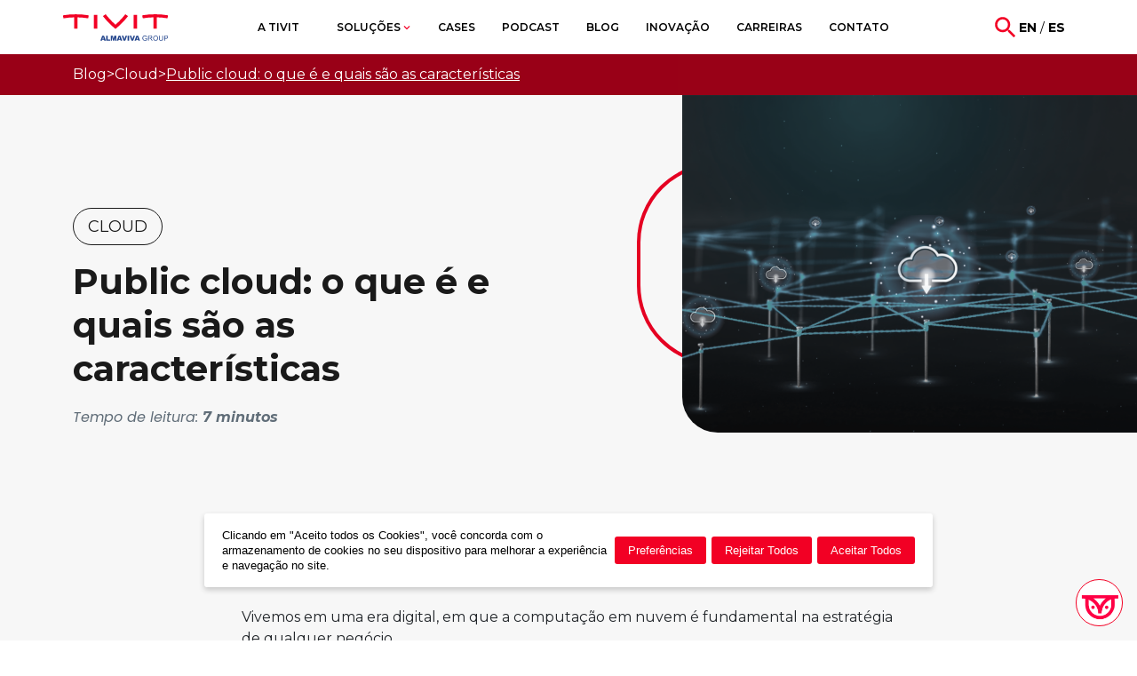

--- FILE ---
content_type: text/html; charset=UTF-8
request_url: https://tivit.com/public-cloud-o-que-e/
body_size: 24879
content:
<!DOCTYPE html>
<html lang="pt-BR">

<head>
    <meta charset="UTF-8">
    <title>TIVIT</title>
    <link rel="preconnect" href="https://fonts.googleapis.com">
    <link rel="preconnect" href="https://app.privally.global" crossorigin>
    <link rel="preconnect" href="https://fonts.gstatic.com" crossorigin>
    <link href="https://fonts.googleapis.com/css2?family=Montserrat:ital,wght@0,100;0,200;0,300;0,400;0,500;0,600;0,700;0,800;0,900;1,100;1,200;1,300;1,400;1,500;1,600;1,700;1,800;1,900&family=Poppins:ital,wght@0,100;0,200;0,300;0,400;0,500;0,600;0,700;0,800;0,900;1,100;1,200;1,300;1,400;1,500;1,600;1,700;1,800;1,900&display=swap" rel="stylesheet">
    <meta name="viewport" content="width=device-width, initial-scale=1">   
    <link rel="pingback" href="https://tivit.com/xmlrpc.php">
<!-- Add the slick-theme.css if you want default styling -->
    <link rel="stylesheet" href="https://cdn.jsdelivr.net/npm/slick-carousel@1.8.1/slick/slick.css" integrity="sha512-wR4oNhLBHf7smjy0K4oqzdWumd+r5/+6QO/vDda76MW5iug4PT7v86FoEkySIJft3XA0Ae6axhIvHrqwm793Nw==" crossorigin="anonymous">
    <!-- Add the slick-theme.css if you want default styling -->
    <link rel="stylesheet" href="https://cdn.jsdelivr.net/npm/slick-carousel@1.8.1/slick/slick-theme.css" integrity="sha512-6lLUdeQ5uheMFbWm3CP271l14RsX1xtx+J5x2yeIDkkiBpeVTNhTqijME7GgRKKi6hCqovwCoBTlRBEC20M8Mg==" crossorigin="anonymous">

    <!-- Bootstrap -->
    <!-- CSS -->

    <meta name='robots' content='index, follow, max-image-preview:large, max-snippet:-1, max-video-preview:-1' />

	<!-- This site is optimized with the Yoast SEO Premium plugin v20.13 (Yoast SEO v25.3) - https://yoast.com/wordpress/plugins/seo/ -->
	<meta name="description" content="Antes de investir em public cloud, confira as principais informações sobre o assunto neste artigo da TIVIT." />
	<link rel="canonical" href="https://tivit.com/public-cloud-o-que-e/" />
	<meta property="og:locale" content="pt_BR" />
	<meta property="og:type" content="article" />
	<meta property="og:title" content="Public cloud: o que é e quais são as características" />
	<meta property="og:description" content="Antes de investir em public cloud, confira as principais informações sobre o assunto neste artigo da TIVIT." />
	<meta property="og:url" content="https://tivit.com/public-cloud-o-que-e/" />
	<meta property="og:site_name" content="TIVIT" />
	<meta property="article:published_time" content="2023-12-17T01:19:51+00:00" />
	<meta property="article:modified_time" content="2024-07-25T13:01:24+00:00" />
	<meta property="og:image" content="https://tivit.com/wp-content/uploads/2023/12/Public_cloud-_o_que_e_e_quais_sao_suas_caracteristicas_-1.png" />
	<meta property="og:image:width" content="1920" />
	<meta property="og:image:height" content="1426" />
	<meta property="og:image:type" content="image/png" />
	<meta name="author" content="TIVIT" />
	<meta name="twitter:card" content="summary_large_image" />
	<meta name="twitter:label1" content="Escrito por" />
	<meta name="twitter:data1" content="TIVIT" />
	<meta name="twitter:label2" content="Est. tempo de leitura" />
	<meta name="twitter:data2" content="7 minutos" />
	<script type="application/ld+json" class="yoast-schema-graph">{"@context":"https://schema.org","@graph":[{"@type":"WebPage","@id":"https://tivit.com/public-cloud-o-que-e/","url":"https://tivit.com/public-cloud-o-que-e/","name":"Public cloud: o que é e quais são as características - TIVIT","isPartOf":{"@id":"https://tivit.com/#website"},"primaryImageOfPage":{"@id":"https://tivit.com/public-cloud-o-que-e/#primaryimage"},"image":{"@id":"https://tivit.com/public-cloud-o-que-e/#primaryimage"},"thumbnailUrl":"https://tivit.com/wp-content/uploads/2023/12/Public_cloud-_o_que_e_e_quais_sao_suas_caracteristicas_-1.png","datePublished":"2023-12-17T01:19:51+00:00","dateModified":"2024-07-25T13:01:24+00:00","author":{"@id":"https://tivit.com/#/schema/person/c1ba549c86eb2ad916166d8211ea071b"},"description":"Antes de investir em public cloud, confira as principais informações sobre o assunto neste artigo da TIVIT.","breadcrumb":{"@id":"https://tivit.com/public-cloud-o-que-e/#breadcrumb"},"inLanguage":"pt-BR","potentialAction":[{"@type":"ReadAction","target":["https://tivit.com/public-cloud-o-que-e/"]}]},{"@type":"ImageObject","inLanguage":"pt-BR","@id":"https://tivit.com/public-cloud-o-que-e/#primaryimage","url":"https://tivit.com/wp-content/uploads/2023/12/Public_cloud-_o_que_e_e_quais_sao_suas_caracteristicas_-1.png","contentUrl":"https://tivit.com/wp-content/uploads/2023/12/Public_cloud-_o_que_e_e_quais_sao_suas_caracteristicas_-1.png","width":1920,"height":1426},{"@type":"BreadcrumbList","@id":"https://tivit.com/public-cloud-o-que-e/#breadcrumb","itemListElement":[{"@type":"ListItem","position":1,"name":"Início","item":"https://tivit.com/"},{"@type":"ListItem","position":2,"name":"Public cloud: o que é e quais são as características"}]},{"@type":"WebSite","@id":"https://tivit.com/#website","url":"https://tivit.com/","name":"TIVIT","description":"Conectando tecnologia para um mundo melhor.","potentialAction":[{"@type":"SearchAction","target":{"@type":"EntryPoint","urlTemplate":"https://tivit.com/?s={search_term_string}"},"query-input":{"@type":"PropertyValueSpecification","valueRequired":true,"valueName":"search_term_string"}}],"inLanguage":"pt-BR"},{"@type":"Person","@id":"https://tivit.com/#/schema/person/c1ba549c86eb2ad916166d8211ea071b","name":"TIVIT","image":{"@type":"ImageObject","inLanguage":"pt-BR","@id":"https://tivit.com/#/schema/person/image/","url":"https://secure.gravatar.com/avatar/23b517f20d0852a8788f03dd3bf897905e40f025df05131557125556ebac3b5f?s=96&d=mm&r=g","contentUrl":"https://secure.gravatar.com/avatar/23b517f20d0852a8788f03dd3bf897905e40f025df05131557125556ebac3b5f?s=96&d=mm&r=g","caption":"TIVIT"}}]}</script>
	<!-- / Yoast SEO Premium plugin. -->


<link rel='dns-prefetch' href='//www.googletagmanager.com' />
<link rel="alternate" title="oEmbed (JSON)" type="application/json+oembed" href="https://tivit.com/wp-json/oembed/1.0/embed?url=https%3A%2F%2Ftivit.com%2Fpublic-cloud-o-que-e%2F" />
<link rel="alternate" title="oEmbed (XML)" type="text/xml+oembed" href="https://tivit.com/wp-json/oembed/1.0/embed?url=https%3A%2F%2Ftivit.com%2Fpublic-cloud-o-que-e%2F&#038;format=xml" />
<style id='wp-img-auto-sizes-contain-inline-css' type='text/css'>
img:is([sizes=auto i],[sizes^="auto," i]){contain-intrinsic-size:3000px 1500px}
/*# sourceURL=wp-img-auto-sizes-contain-inline-css */
</style>
<style id='classic-theme-styles-inline-css' type='text/css'>
/*! This file is auto-generated */
.wp-block-button__link{color:#fff;background-color:#32373c;border-radius:9999px;box-shadow:none;text-decoration:none;padding:calc(.667em + 2px) calc(1.333em + 2px);font-size:1.125em}.wp-block-file__button{background:#32373c;color:#fff;text-decoration:none}
/*# sourceURL=/wp-includes/css/classic-themes.min.css */
</style>
<link rel='stylesheet' id='ivory-search-styles-css' href='https://tivit.com/wp-content/plugins/add-search-to-menu/public/css/ivory-search.min.css' type='text/css' media='all' />
<link rel='stylesheet' id='bootstrap-css' href='https://tivit.com/wp-content/themes/tivit-v2/assets/frameworks/css/bootstrap.min.css' type='text/css' media='all' />
<link rel='stylesheet' id='owl-carousel-css' href='https://tivit.com/wp-content/themes/tivit-v2/assets/frameworks/css/owl.carousel.min.css' type='text/css' media='all' />
<link rel='stylesheet' id='anicollection-css' href='https://tivit.com/wp-content/themes/tivit-v2/assets/frameworks/css/anicollection.css' type='text/css' media='all' />
<link rel='stylesheet' id='owl-carousel-default-css' href='https://tivit.com/wp-content/themes/tivit-v2/assets/frameworks/css/owl.theme.default.min.css' type='text/css' media='all' />
<link rel='stylesheet' id='slick-css-css' href='https://tivit.com/wp-content/themes/tivit-v2/assets/frameworks/css/slick.css' type='text/css' media='all' />
<link rel='stylesheet' id='style-css' href='https://tivit.com/wp-content/themes/tivit-v2/assets/css/style.css' type='text/css' media='all' />
<link rel='stylesheet' id='tivit-popup-css' href='https://tivit.com/wp-content/themes/tivit-v2/assets/css/popup.css' type='text/css' media='all' />
<link rel='stylesheet' id='tivit-posts-list-css' href='https://tivit.com/wp-content/themes/tivit-v2/inc/shortcodes/assets/css/posts-list.css' type='text/css' media='all' />
<link rel='stylesheet' id='tivit-featured-posts-css' href='https://tivit.com/wp-content/themes/tivit-v2/inc/shortcodes/assets/css/featured-posts.css' type='text/css' media='all' />
<link rel='stylesheet' id='tivit-single-post-css' href='https://tivit.com/wp-content/themes/tivit-v2/assets/css/single.css' type='text/css' media='all' />
<script type="text/javascript" src="https://tivit.com/wp-includes/js/jquery/jquery.min.js" id="jquery-core-js"></script>
<script type="text/javascript" src="https://tivit.com/wp-includes/js/jquery/jquery-migrate.min.js" id="jquery-migrate-js"></script>

<!-- Snippet da etiqueta do Google (gtag.js) adicionado pelo Site Kit -->

<!-- Snippet do Google Análises adicionado pelo Site Kit -->
<script type="text/javascript" src="https://www.googletagmanager.com/gtag/js?id=GT-5D4HGWZ" id="google_gtagjs-js" async></script>
<script type="text/javascript" id="google_gtagjs-js-after">
/* <![CDATA[ */
window.dataLayer = window.dataLayer || [];function gtag(){dataLayer.push(arguments);}
gtag("set","linker",{"domains":["tivit.com"]});
gtag("js", new Date());
gtag("set", "developer_id.dZTNiMT", true);
gtag("config", "GT-5D4HGWZ");
//# sourceURL=google_gtagjs-js-after
/* ]]> */
</script>

<!-- Fim do snippet da etiqueta do Google (gtag.js) adicionado pelo Site Kit -->
<link rel="https://api.w.org/" href="https://tivit.com/wp-json/" /><link rel="alternate" title="JSON" type="application/json" href="https://tivit.com/wp-json/wp/v2/posts/8252" /><link rel="EditURI" type="application/rsd+xml" title="RSD" href="https://tivit.com/xmlrpc.php?rsd" />
<meta name="generator" content="WordPress 6.9" />
<link rel='shortlink' href='https://tivit.com/?p=8252' />
<meta name="generator" content="Site Kit by Google 1.154.0" />                              <script type="text/javascript"><!--
                                function powerpress_pinw(pinw_url){window.open(pinw_url, 'PowerPressPlayer','toolbar=0,status=0,resizable=1,width=460,height=320');	return false;}
                //-->

                // tabnab protection
                window.addEventListener('load', function () {
                    // make all links have rel="noopener noreferrer"
                    document.querySelectorAll('a[target="_blank"]').forEach(link => {
                        link.setAttribute('rel', 'noopener noreferrer');
                    });
                });
            </script>
            <!-- Stream WordPress user activity plugin v3.9.3 -->

<!-- Meta-etiquetas do Google AdSense adicionado pelo Site Kit -->
<meta name="google-adsense-platform-account" content="ca-host-pub-2644536267352236">
<meta name="google-adsense-platform-domain" content="sitekit.withgoogle.com">
<!-- Fim das meta-etiquetas do Google AdSense adicionado pelo Site Kit -->
<noscript><style>.lazyload[data-src]{display:none !important;}</style></noscript><style>.lazyload{background-image:none !important;}.lazyload:before{background-image:none !important;}</style><link rel="icon" href="https://tivit.com/wp-content/uploads/2022/11/MicrosoftTeams-image-7.jpg" sizes="32x32" />
<link rel="icon" href="https://tivit.com/wp-content/uploads/2022/11/MicrosoftTeams-image-7.jpg" sizes="192x192" />
<link rel="apple-touch-icon" href="https://tivit.com/wp-content/uploads/2022/11/MicrosoftTeams-image-7.jpg" />
<meta name="msapplication-TileImage" content="https://tivit.com/wp-content/uploads/2022/11/MicrosoftTeams-image-7.jpg" />
		<style type="text/css" id="wp-custom-css">
			.btn-fixContactUs {
    background-color: #ff0000;
    font-family: Poppins;
    color: white !important;
    text-decoration: none;
    white-space: normal;
    text-align: center;
    line-height: 16px;
    font-weight: 300;
    font-size: 16px;
    line-height: initial;
    padding: 14px 27px;
    border-radius: 10px;
    position: fixed;
    bottom: 67px;
    right: 15px;
}
.btn-fixContactUs:hover,
.btn-fixContactUs:focus {
    background-color: #990017;
}

.home .box-news-cards.dark-theme,
.home .box-news-cards.box-news-cards-cases {
    background-color: white!important;
}
.home .box-news-cards.dark-theme .box-title h3,
.home .box-news-cards.box-news-cards-cases .box-title h2,
.home .box-news-cards.dark-theme .card .card-body,
.home .box-news-cards.box-news-cards-cases .card .card-body,
.home .box-news-cards.dark-theme .card .card-body h5,
.home .box-news-cards.box-news-cards-cases .card .card-body h5,
.home .box-news-cards.dark-theme .card .card-body .data,
.home .box-news-cards.box-news-cards-cases .card .card-body .data,
.home .box-news-cards.dark-theme .card .card-body .author,
.home .box-news-cards.box-news-cards-cases .card .card-body .author {
    color: black!important;
}

@media (min-width: 768px) {
    .home-hero .container .redes a {
        background-repeat: no-repeat;
        background-size: contain;
        background-position: center center;
        display: inline-block;
        margin-bottom: 5px;
        height: 30px;
            width: 30px;
    }
    .home-hero .container .redes img {
        display: none;
    }
    .home-hero .container .redes a.social-instagram {
        background-image: url("[data-uri]");
    }
    .home-hero .container .redes a.social-linkedin {
        background-image: url("[data-uri]");        
    }
    .home-hero .container .redes a.social-facebook {
        background-image: url("[data-uri]")
    }
    .home-hero .container .redes a.social-twitter {
        background-image: url("[data-uri]");
        
    }
    .home-hero .container .redes a.social-youtube {
        background-image: url("[data-uri]")
    }
}

.portfolio .portfolio__box .card-img-overlay {
        background: rgba(0, 0, 0, 0.3) !important;
}
.home-hero #hero .controladores .carousel-indicators [data-bs-target] {
    background-color: #000;
}
.home-hero #hero .controladores .carousel-control-next-icon,
.home-hero #hero .controladores .carousel-control-prev-icon {
    fill: #000000;
    filter: brightness(0) saturate(100%) invert(0%) sepia(7%) saturate(7474%) hue-rotate(17deg) brightness(95%) contrast(106%);
}

@media screen and (min-width: 1200px) {
    #open-solution-menu .modal-body .box-title p {
        font-weight: 600;
    }
    .nav-header-new,
    .nav-header-new.sticky  {
        background-color: #fff;
    }
   .nav-header-new .navbar .navbar-nav .nav-language,
    .nav-header-new .navbar .navbar-nav .nav-item .nav-link,
    .nav-header-new .navbar .navbar-nav .nav-language a {
        color: #000;
    }
    .nav-header-new .navbar .navbar-nav .nav-item.active,
    .nav-header-new .navbar .navbar-nav .nav-item:hover {
        border: 1px solid #000;
    }
    .nav-header-new .navbar-brand {
        background-image: url('https://tivit.com/wp-content/themes/tivit-v2/assets/images/logo-tivit-almaviva.svg');
        background-repeat: no-repeat;
        background-size: contain;
        background-position: center center;
        min-width: 120px;
        height: 32px;
    }
    .nav-header-new .navbar-brand img {display: none; }
    .nav-header-new .navbar .navbar-nav .nav-item.solution-link-menu a:after, .nav-header-new .navbar .navbar-nav .nav-item.solution-link-menu2 a:after{
        background: url("[data-uri]");
        background-repeat: no-repeat;
        background-position: left center;
        fill: #000000;
        filter: invert(10%) sepia(99%) saturate(7483%) hue-rotate(348deg) brightness(94%) contrast(103%);
    }

    #open-solution-menu { height: auto;!important; }
    #open-solution-menu .modal-dialog {
        background-color: white;
        color: #000000;
    }
    #open-solution-menu .modal-body .box-title p { color: #000000; }
    #open-solution-menu .modal-body .box-list-solutions .textMenu .menu-solucoes-cloud-solutions-container ul li a {
        color: #1A1A1A;
        font-family: Montserrat;
        font-size: 14px;
        font-style: normal;
        font-weight: 400;
        line-height: normal;
        text-transform: capitalize;
    }
    #open-solution-menu .modal-body .box-list-solutions .textMenu h2 a {
        color: #E50022;
        font-family: Montserrat;
        font-size: 16px;
        font-style: normal;
        font-weight: 700;
        line-height: normal;
        text-transform: capitalize;
    }

    #open-solution-menu .modal-body .box-title { border-bottom: 0!important; }

    #open-solution-menu .modal-body {
        border-bottom: 1px solid #E50022;
        background: #F2F5F8;
        height: 614px;
    }

    #open-solution-menu .modal-body .box-list-solutions .textMenu {
        margin: 0px;
        padding: 0 1rem;
    }
    #open-solution-menu .modal-body .box-list-solutions:not(:last-child) {
        border-right: 1px solid #92A2AE;
    }
    #open-solution-menu .modal-body .box-list-solutions .textMenu h2 a::after,
    #open-solution-menu .modal-body .box-list-solutions .textMenu .menu-solucoes-cloud-solutions-container ul li a::after,
    #open-solution-menu .modal-body .box-list-solutions .textMenu .menu-solucoes-cloud-solutions-container ul li a:hover::after {
        display: none!important;
    }

    #open-solution-menu .navbar-brand .logo-brand {
        display: none;
    }
    #open-solution-menu .navbar-brand {
        background-image: url("https://tivit.com/wp-content/themes/tivit-v2/assets/images/logo-tivit-almaviva.png");
        background-repeat: no-repeat;
        background-size: contain;
        backgroun-position: center center;
        min-width: 120px;
        height: 32px;
    }

    #open-solution-menu.show .solution-link-menu a:after,
    #open-solution-menu.show .solution-link-menu2 a:after {
        background: url("[data-uri]");
        background-repeat: no-repeat;
        background-position: left center;
        fill: #000000;
        filter: invert(10%) sepia(99%) saturate(7483%) hue-rotate(348deg) brightness(94%) contrast(103%);
    }

    #open-solution-menu .nav-header-new .navbar .navbar-nav .nav-item .nav-link,
    #open-solution-menu .nav-header-new .navbar .navbar-nav .nav-language a,
    #open-solution-menu .nav-header-new .navbar .navbar-nav .nav-language {
        color: #000000;
    }

    #open-solution-menu .nav-header-new .navbar .navbar-nav .nav-item.active,
    #open-solution-menu .nav-header-new .navbar .navbar-nav .nav-item:hover {
        border-color: #000000;
    }
}


@media screen and (min-width: 1400px) {
    .timeline-new .row-active .active {
        -webkit-mask-image: url([data-uri])!important;
        mask-image: url([data-uri])!important;
    }
    .timeline-new .row-active .active .v-shadow,
    .timeline-new .row-active .active .mask-red {
        background: transparent!important;
    }
    .timeline-new .row-active .active .mask-red p {
        font-style: normal;
        font-weight: 700;
        font-size: 24px;
        line-height: initial;
        text-align: center;
        color: #FFFFFF;
        margin-bottom: 140px;
        padding: 5px 15px;
        background-color: #f20024;
    }

    .timeline-new .row-active .active .v-shadow,
    .timeline-new .row-active .active .mask-red {
        background: transparent!important;
    }
    .timeline-new .row-active.row-desc {
        left: 12px!important;
        right: 12px!important;
        min-height: 150px;
        background: linear-gradient(0deg, rgba(0, 0, 0, 1) 40%, rgba(255, 255, 255, 0) 100%);
        margin-top: 100px;
            text-align: center;
    }
    .timeline-new .controller .box-controller {
        top: 0;
        max-width: 600px;
        width: 100%;
    }
    .timeline-new .controller .box-controller button.next {
        position: absolute;
        right: 12px;
    }
}

@media screen and (max-width: 1399px) {
    #open-solution-menu .modal-body {
        height: 516px;
    }
    .timeline-new .controller.mobile .mask-red {
        background: transparent!important;
    }
    .timeline-new .row-active .active .mask-red p {
        padding: 5px 15px;
        background-color: #f20024;
    }
}

body.search .nav-header-new {
    background-color: white;
}
body.search .barra-pesquisa .area-logo img ,
body.search .navbar-brand img {
    width: 144px;
}
body.tivit-microsoft-365.page-template-template-newPageCustom  .box-custom-image .box-title { text-align: left!important; }
body.tivit-microsoft-365.page-template-template-newPageCustom  #porque-a-tivit .box-title { text-align: left!important; }

body.search .barra-pesquisa .pesquisar {
    width: calc(100% - 50px);
}

.logo-brand-mobile { 
  filter: grayscale(1) brightness(1000%);
  width: 120px; 
  height: 32px; 
}
.footer img,
.barra-pesquisa .area-logo img {
    filter: grayscale(1) brightness(1000%);
}
.footer .footer-logo img {
    width: 120px;
    height: 32px;
}
.footer .footer-menu ul li a,
.footer .footer-phone a {
    color: white;
}		</style>
					<style type="text/css">
					</style>
		    <style>
        /* latin-ext */
        @font-face {
            font-family: 'Titillium Web';
            font-style: normal;
            font-weight: 300;
            font-display: swap;
            src: url(https://tivit.com/wp-content/themes/tivit-v2/assets/fonts/titillium_web_300_le.woff2) format('woff2');
            unicode-range: U+0100-024F, U+0259, U+1E00-1EFF, U+2020, U+20A0-20AB, U+20AD-20CF, U+2113, U+2C60-2C7F, U+A720-A7FF;
        }

        /* latin */
        @font-face {
            font-family: 'Titillium Web';
            font-style: normal;
            font-weight: 300;
            font-display: swap;
            src: url(https://tivit.com/wp-content/themes/tivit-v2/assets/fonts/titillium_web_300_l.woff2) format('woff2');
            unicode-range: U+0000-00FF, U+0131, U+0152-0153, U+02BB-02BC, U+02C6, U+02DA, U+02DC, U+2000-206F, U+2074, U+20AC, U+2122, U+2191, U+2193, U+2212, U+2215, U+FEFF, U+FFFD;
        }

        /* latin-ext */
        @font-face {
            font-family: 'Titillium Web';
            font-style: normal;
            font-weight: 400;
            font-display: swap;
            src: url(https://tivit.com/wp-content/themes/tivit-v2/assets/fonts/titillium_web_400_le.woff2) format('woff2');
            unicode-range: U+0100-024F, U+0259, U+1E00-1EFF, U+2020, U+20A0-20AB, U+20AD-20CF, U+2113, U+2C60-2C7F, U+A720-A7FF;
        }

        /* latin */
        @font-face {
            font-family: 'Titillium Web';
            font-style: normal;
            font-weight: 400;
            font-display: swap;
            src: url(https://tivit.com/wp-content/themes/tivit-v2/assets/fonts/titillium_web_400_l.woff2) format('woff2');
            unicode-range: U+0000-00FF, U+0131, U+0152-0153, U+02BB-02BC, U+02C6, U+02DA, U+02DC, U+2000-206F, U+2074, U+20AC, U+2122, U+2191, U+2193, U+2212, U+2215, U+FEFF, U+FFFD;
        }

        /* latin-ext */
        @font-face {
            font-family: 'Titillium Web';
            font-style: normal;
            font-weight: 600;
            font-display: swap;
            src: url(https://tivit.com/wp-content/themes/tivit-v2/assets/fonts/titillium_web_600_le.woff2) format('woff2');
            unicode-range: U+0100-024F, U+0259, U+1E00-1EFF, U+2020, U+20A0-20AB, U+20AD-20CF, U+2113, U+2C60-2C7F, U+A720-A7FF;
        }

        /* latin */
        @font-face {
            font-family: 'Titillium Web';
            font-style: normal;
            font-weight: 600;
            font-display: swap;
            src: url(https://tivit.com/wp-content/themes/tivit-v2/assets/fonts/titillium_web_600_l.woff2) format('woff2');
            unicode-range: U+0000-00FF, U+0131, U+0152-0153, U+02BB-02BC, U+02C6, U+02DA, U+02DC, U+2000-206F, U+2074, U+20AC, U+2122, U+2191, U+2193, U+2212, U+2215, U+FEFF, U+FFFD;
        }

        /* latin-ext */
        @font-face {
            font-family: 'Titillium Web';
            font-style: normal;
            font-weight: 700;
            font-display: swap;
            src: url(https://tivit.com/wp-content/themes/tivit-v2/assets/fonts/titillium_web_700_le.woff2) format('woff2');
            unicode-range: U+0100-024F, U+0259, U+1E00-1EFF, U+2020, U+20A0-20AB, U+20AD-20CF, U+2113, U+2C60-2C7F, U+A720-A7FF;
        }

        /* latin */
        @font-face {
            font-family: 'Titillium Web';
            font-style: normal;
            font-weight: 700;
            font-display: swap;
            src: url(https://tivit.com/wp-content/themes/tivit-v2/assets/fonts/titillium_web_700_l.woff2) format('woff2');
            unicode-range: U+0000-00FF, U+0131, U+0152-0153, U+02BB-02BC, U+02C6, U+02DA, U+02DC, U+2000-206F, U+2074, U+20AC, U+2122, U+2191, U+2193, U+2212, U+2215, U+FEFF, U+FFFD;
        }

        /* latin-ext */
        @font-face {
            font-family: 'Viga';
            font-style: normal;
            font-weight: 400;
            font-display: swap;
            src: url(https://tivit.com/wp-content/themes/tivit-v2/assets/fonts/viga_400_le.woff2) format('woff2');
            unicode-range: U+0100-024F, U+0259, U+1E00-1EFF, U+2020, U+20A0-20AB, U+20AD-20CF, U+2113, U+2C60-2C7F, U+A720-A7FF;
        }

        /* latin */
        @font-face {
            font-family: 'Viga';
            font-style: normal;
            font-weight: 400;
            font-display: swap;
            src: url(https://tivit.com/wp-content/themes/tivit-v2/assets/fonts/viga_400_l.woff2) format('woff2');
            unicode-range: U+0000-00FF, U+0131, U+0152-0153, U+02BB-02BC, U+02C6, U+02DA, U+02DC, U+2000-206F, U+2074, U+20AC, U+2122, U+2191, U+2193, U+2212, U+2215, U+FEFF, U+FFFD;
        }
    </style>

    <!-- Google Tag Manager -->
    <script>
        (function(w, d, s, l, i) {
            w[l] = w[l] || [];
            w[l].push({
                'gtm.start': new Date().getTime(),
                event: 'gtm.js'
            });
            var f = d.getElementsByTagName(s)[0],
                j = d.createElement(s),
                dl = l != 'dataLayer' ? '&l=' + l : '';
            j.async = true;
            j.src =
                'https://www.googletagmanager.com/gtm.js?id=' + i + dl;
            f.parentNode.insertBefore(j, f);
        })(window, document, 'script', 'dataLayer', 'GTM-5MZ555T');
    </script>
    <!-- End Google Tag Manager -->


   <script type="text/javascript">
    (function(c,l,a,r,i,t,y){
        c[a]=c[a]||function(){(c[a].q=c[a].q||[]).push(arguments)};
        t=l.createElement(r);t.async=1;t.src="https://www.clarity.ms/tag/"+i;
        y=l.getElementsByTagName(r)[0];y.parentNode.insertBefore(t,y);
    })(window, document, "clarity", "script", "sdad7iha9q");
</script>
    
<script id="PrivallyApp" pid="71bce7-9fb716" reload="true" src="https://app.privally.global/app.next.js" integrity="sha512-UidEH9uZLLxA9rqYqoZq6JTFI6kklSCc76X9W6fcWagUOagCB8mfs0ljZ6Wfnx450jx+Ce4/OrJPHNimSm+dKw==" crossorigin="anonymous"></script>


<style id='global-styles-inline-css' type='text/css'>
:root{--wp--preset--aspect-ratio--square: 1;--wp--preset--aspect-ratio--4-3: 4/3;--wp--preset--aspect-ratio--3-4: 3/4;--wp--preset--aspect-ratio--3-2: 3/2;--wp--preset--aspect-ratio--2-3: 2/3;--wp--preset--aspect-ratio--16-9: 16/9;--wp--preset--aspect-ratio--9-16: 9/16;--wp--preset--color--black: #000000;--wp--preset--color--cyan-bluish-gray: #abb8c3;--wp--preset--color--white: #ffffff;--wp--preset--color--pale-pink: #f78da7;--wp--preset--color--vivid-red: #cf2e2e;--wp--preset--color--luminous-vivid-orange: #ff6900;--wp--preset--color--luminous-vivid-amber: #fcb900;--wp--preset--color--light-green-cyan: #7bdcb5;--wp--preset--color--vivid-green-cyan: #00d084;--wp--preset--color--pale-cyan-blue: #8ed1fc;--wp--preset--color--vivid-cyan-blue: #0693e3;--wp--preset--color--vivid-purple: #9b51e0;--wp--preset--gradient--vivid-cyan-blue-to-vivid-purple: linear-gradient(135deg,rgb(6,147,227) 0%,rgb(155,81,224) 100%);--wp--preset--gradient--light-green-cyan-to-vivid-green-cyan: linear-gradient(135deg,rgb(122,220,180) 0%,rgb(0,208,130) 100%);--wp--preset--gradient--luminous-vivid-amber-to-luminous-vivid-orange: linear-gradient(135deg,rgb(252,185,0) 0%,rgb(255,105,0) 100%);--wp--preset--gradient--luminous-vivid-orange-to-vivid-red: linear-gradient(135deg,rgb(255,105,0) 0%,rgb(207,46,46) 100%);--wp--preset--gradient--very-light-gray-to-cyan-bluish-gray: linear-gradient(135deg,rgb(238,238,238) 0%,rgb(169,184,195) 100%);--wp--preset--gradient--cool-to-warm-spectrum: linear-gradient(135deg,rgb(74,234,220) 0%,rgb(151,120,209) 20%,rgb(207,42,186) 40%,rgb(238,44,130) 60%,rgb(251,105,98) 80%,rgb(254,248,76) 100%);--wp--preset--gradient--blush-light-purple: linear-gradient(135deg,rgb(255,206,236) 0%,rgb(152,150,240) 100%);--wp--preset--gradient--blush-bordeaux: linear-gradient(135deg,rgb(254,205,165) 0%,rgb(254,45,45) 50%,rgb(107,0,62) 100%);--wp--preset--gradient--luminous-dusk: linear-gradient(135deg,rgb(255,203,112) 0%,rgb(199,81,192) 50%,rgb(65,88,208) 100%);--wp--preset--gradient--pale-ocean: linear-gradient(135deg,rgb(255,245,203) 0%,rgb(182,227,212) 50%,rgb(51,167,181) 100%);--wp--preset--gradient--electric-grass: linear-gradient(135deg,rgb(202,248,128) 0%,rgb(113,206,126) 100%);--wp--preset--gradient--midnight: linear-gradient(135deg,rgb(2,3,129) 0%,rgb(40,116,252) 100%);--wp--preset--font-size--small: 13px;--wp--preset--font-size--medium: 20px;--wp--preset--font-size--large: 36px;--wp--preset--font-size--x-large: 42px;--wp--preset--spacing--20: 0.44rem;--wp--preset--spacing--30: 0.67rem;--wp--preset--spacing--40: 1rem;--wp--preset--spacing--50: 1.5rem;--wp--preset--spacing--60: 2.25rem;--wp--preset--spacing--70: 3.38rem;--wp--preset--spacing--80: 5.06rem;--wp--preset--shadow--natural: 6px 6px 9px rgba(0, 0, 0, 0.2);--wp--preset--shadow--deep: 12px 12px 50px rgba(0, 0, 0, 0.4);--wp--preset--shadow--sharp: 6px 6px 0px rgba(0, 0, 0, 0.2);--wp--preset--shadow--outlined: 6px 6px 0px -3px rgb(255, 255, 255), 6px 6px rgb(0, 0, 0);--wp--preset--shadow--crisp: 6px 6px 0px rgb(0, 0, 0);}:where(.is-layout-flex){gap: 0.5em;}:where(.is-layout-grid){gap: 0.5em;}body .is-layout-flex{display: flex;}.is-layout-flex{flex-wrap: wrap;align-items: center;}.is-layout-flex > :is(*, div){margin: 0;}body .is-layout-grid{display: grid;}.is-layout-grid > :is(*, div){margin: 0;}:where(.wp-block-columns.is-layout-flex){gap: 2em;}:where(.wp-block-columns.is-layout-grid){gap: 2em;}:where(.wp-block-post-template.is-layout-flex){gap: 1.25em;}:where(.wp-block-post-template.is-layout-grid){gap: 1.25em;}.has-black-color{color: var(--wp--preset--color--black) !important;}.has-cyan-bluish-gray-color{color: var(--wp--preset--color--cyan-bluish-gray) !important;}.has-white-color{color: var(--wp--preset--color--white) !important;}.has-pale-pink-color{color: var(--wp--preset--color--pale-pink) !important;}.has-vivid-red-color{color: var(--wp--preset--color--vivid-red) !important;}.has-luminous-vivid-orange-color{color: var(--wp--preset--color--luminous-vivid-orange) !important;}.has-luminous-vivid-amber-color{color: var(--wp--preset--color--luminous-vivid-amber) !important;}.has-light-green-cyan-color{color: var(--wp--preset--color--light-green-cyan) !important;}.has-vivid-green-cyan-color{color: var(--wp--preset--color--vivid-green-cyan) !important;}.has-pale-cyan-blue-color{color: var(--wp--preset--color--pale-cyan-blue) !important;}.has-vivid-cyan-blue-color{color: var(--wp--preset--color--vivid-cyan-blue) !important;}.has-vivid-purple-color{color: var(--wp--preset--color--vivid-purple) !important;}.has-black-background-color{background-color: var(--wp--preset--color--black) !important;}.has-cyan-bluish-gray-background-color{background-color: var(--wp--preset--color--cyan-bluish-gray) !important;}.has-white-background-color{background-color: var(--wp--preset--color--white) !important;}.has-pale-pink-background-color{background-color: var(--wp--preset--color--pale-pink) !important;}.has-vivid-red-background-color{background-color: var(--wp--preset--color--vivid-red) !important;}.has-luminous-vivid-orange-background-color{background-color: var(--wp--preset--color--luminous-vivid-orange) !important;}.has-luminous-vivid-amber-background-color{background-color: var(--wp--preset--color--luminous-vivid-amber) !important;}.has-light-green-cyan-background-color{background-color: var(--wp--preset--color--light-green-cyan) !important;}.has-vivid-green-cyan-background-color{background-color: var(--wp--preset--color--vivid-green-cyan) !important;}.has-pale-cyan-blue-background-color{background-color: var(--wp--preset--color--pale-cyan-blue) !important;}.has-vivid-cyan-blue-background-color{background-color: var(--wp--preset--color--vivid-cyan-blue) !important;}.has-vivid-purple-background-color{background-color: var(--wp--preset--color--vivid-purple) !important;}.has-black-border-color{border-color: var(--wp--preset--color--black) !important;}.has-cyan-bluish-gray-border-color{border-color: var(--wp--preset--color--cyan-bluish-gray) !important;}.has-white-border-color{border-color: var(--wp--preset--color--white) !important;}.has-pale-pink-border-color{border-color: var(--wp--preset--color--pale-pink) !important;}.has-vivid-red-border-color{border-color: var(--wp--preset--color--vivid-red) !important;}.has-luminous-vivid-orange-border-color{border-color: var(--wp--preset--color--luminous-vivid-orange) !important;}.has-luminous-vivid-amber-border-color{border-color: var(--wp--preset--color--luminous-vivid-amber) !important;}.has-light-green-cyan-border-color{border-color: var(--wp--preset--color--light-green-cyan) !important;}.has-vivid-green-cyan-border-color{border-color: var(--wp--preset--color--vivid-green-cyan) !important;}.has-pale-cyan-blue-border-color{border-color: var(--wp--preset--color--pale-cyan-blue) !important;}.has-vivid-cyan-blue-border-color{border-color: var(--wp--preset--color--vivid-cyan-blue) !important;}.has-vivid-purple-border-color{border-color: var(--wp--preset--color--vivid-purple) !important;}.has-vivid-cyan-blue-to-vivid-purple-gradient-background{background: var(--wp--preset--gradient--vivid-cyan-blue-to-vivid-purple) !important;}.has-light-green-cyan-to-vivid-green-cyan-gradient-background{background: var(--wp--preset--gradient--light-green-cyan-to-vivid-green-cyan) !important;}.has-luminous-vivid-amber-to-luminous-vivid-orange-gradient-background{background: var(--wp--preset--gradient--luminous-vivid-amber-to-luminous-vivid-orange) !important;}.has-luminous-vivid-orange-to-vivid-red-gradient-background{background: var(--wp--preset--gradient--luminous-vivid-orange-to-vivid-red) !important;}.has-very-light-gray-to-cyan-bluish-gray-gradient-background{background: var(--wp--preset--gradient--very-light-gray-to-cyan-bluish-gray) !important;}.has-cool-to-warm-spectrum-gradient-background{background: var(--wp--preset--gradient--cool-to-warm-spectrum) !important;}.has-blush-light-purple-gradient-background{background: var(--wp--preset--gradient--blush-light-purple) !important;}.has-blush-bordeaux-gradient-background{background: var(--wp--preset--gradient--blush-bordeaux) !important;}.has-luminous-dusk-gradient-background{background: var(--wp--preset--gradient--luminous-dusk) !important;}.has-pale-ocean-gradient-background{background: var(--wp--preset--gradient--pale-ocean) !important;}.has-electric-grass-gradient-background{background: var(--wp--preset--gradient--electric-grass) !important;}.has-midnight-gradient-background{background: var(--wp--preset--gradient--midnight) !important;}.has-small-font-size{font-size: var(--wp--preset--font-size--small) !important;}.has-medium-font-size{font-size: var(--wp--preset--font-size--medium) !important;}.has-large-font-size{font-size: var(--wp--preset--font-size--large) !important;}.has-x-large-font-size{font-size: var(--wp--preset--font-size--x-large) !important;}
/*# sourceURL=global-styles-inline-css */
</style>
</head>

<body class="wp-singular post-template-default single single-post postid-8252 single-format-standard wp-theme-tivit-v2 public-cloud-o-que-e tivit-v2">
    <!-- Google Tag Manager (noscript) -->
    <noscript><iframe src="https://www.googletagmanager.com/ns.html?id=GTM-5MZ555T"
            height="0" width="0" style="display:none;visibility:hidden"></iframe></noscript>
    <!-- End Google Tag Manager (noscript) -->
    <input type="hidden" id="change_icon_hamburguer_color_tbanks" name="change_icon_hamburguer_color_tbanks" value="https://tivit.com/wp-content/themes/tivit-v2/assets/icons/nav/hamburguer-white.svg" />
    <input type="hidden" id="change_icon_search_color_tbanks" name="change_icon_search_color_tbanks" value="https://tivit.com/wp-content/themes/tivit-v2/assets/icons/navsearch-white.svg" />
    <input type="hidden" id="change_logo_on_scroll_desktop" name="change_logo_on_scroll_desktop" value="https://tivit.com/wp-content/themes/tivit-v2/assets/images/logo.svg" />
    <input type="hidden" id="change_logo_on_scroll_desktop_original" name="change_logo_on_scroll_desktop_original" value="https://tivit.com/wp-content/themes/tivit-v2/assets/images/logo.svg" />
    <input type="hidden" id="change_icon_hamburguer_color_tdx" name="change_icon_hamburguer_color_tdx" value="https://tivit.com/wp-content/themes/tivit-v2/assets/icons/nav/hamburguer-white.svg" />
    <input type="hidden" id="change_icon_search_color_tdx" name="change_icon_search_color_tdx" value="https://tivit.com/wp-content/themes/tivit-v2/assets/icons/nav/search-white.svgg" />

    <header class="fixed-top nav-header-new">
        <div class="barra-pesquisa">
            <div class="container">
                <div class="row">
                    <div class="d-none order-lg-1 d-md-flex col-md-2 area-logo">
                        <img src="[data-uri]" width="148px"
                            height="21px" class="logo-brand lazyload" alt="Logo Tivit" data-src="https://tivit.com/wp-content/themes/tivit-v2/assets/images/logo-tivit-almaviva.svg" decoding="async" data-eio-rwidth="148" data-eio-rheight="21"><noscript><img src="https://tivit.com/wp-content/themes/tivit-v2/assets/images/logo-tivit-almaviva.svg" width="148px"
                            height="21px" class="logo-brand" alt="Logo Tivit" data-eio="l"></noscript>
                    </div>
                    <div class="col order-2 order-lg-2 col-md-9 area-pesquisar">
                        <form method="get" id="searchform" action="https://tivit.com">
                            <input type="text" id="s" name="s" class="pesquisar" />
                            <img src="[data-uri]"
                                class="search-ico lazyload" alt="Search Tivit" onclick="jQuery('#searchform').submit()" data-src="https://tivit.com/wp-content/themes/tivit-v2/assets/icons/nav/search-white.svg" decoding="async"><noscript><img src="https://tivit.com/wp-content/themes/tivit-v2/assets/icons/nav/search-white.svg"
                                class="search-ico" alt="Search Tivit" onclick="jQuery('#searchform').submit()" data-eio="l"></noscript>
                        </form>
                    </div>
                    <div class="col-auto order-1 order-lg-3 d-flex justify-content-center align-items-center">
                        <button class="btn-close btn-close-white" type="button" onclick="close_bar_search()">
                        </button>
                    </div>
                </div>
            </div>
        </div>
        <div class="container-fluid p-0 d-none d-xl-block">
            <div class="container" data-anijs="if: DOMContentLoaded, on: document, do:  fadeInDown animated">
                <div class="row">
                    <nav class="navbar navbar-expand bg-transparent">
                        <div class="w-100">
                            <div class="row justify-content-between">
                                <div class="col-auto d-flex justify-content-center align-items-center">
                                    <a class="navbar-brand m-0" href="https://tivit.com">
                                        <img src="[data-uri]"
                                            class="logo-brand lazyload" alt="Logo Tivit" data-src="https://tivit.com/wp-content/themes/tivit-v2/assets/images/logo-tivit-almaviva.svg" decoding="async"><noscript><img src="https://tivit.com/wp-content/themes/tivit-v2/assets/images/logo-tivit-almaviva.svg"
                                            class="logo-brand" alt="Logo Tivit" data-eio="l"></noscript>
                                    </a>
                                </div>
                                <div class="col-auto d-flex align-items-center">

                                    <div class="collapse navbar-collapse" id="navbarNav">
                                        <ul id="menu-header-menu-lateral" class="navbar-nav mr-auto" itemscope itemtype="http://www.schema.org/SiteNavigationElement"><li  id="menu-item-11783" class="menu-item menu-item-type-post_type menu-item-object-page menu-item-11783 nav-item"><a itemprop="url" href="https://tivit.com/ativit/" class="nav-link"><span itemprop="name">A TIVIT</span></a></li>
<li  id="menu-item-6597" class="solution-link-menu menu-item menu-item-type-custom menu-item-object-custom menu-item-6597 nav-item"><a itemprop="url" href="#" class="nav-link"><span itemprop="name">Soluções</span></a></li>
<li  id="menu-item-6596" class="menu-item menu-item-type-post_type menu-item-object-page menu-item-6596 nav-item"><a itemprop="url" href="https://tivit.com/cases/" class="nav-link"><span itemprop="name">Cases</span></a></li>
<li  id="menu-item-9439" class="menu-item menu-item-type-post_type menu-item-object-page menu-item-9439 nav-item"><a itemprop="url" href="https://tivit.com/podcast-tivit/" class="nav-link"><span itemprop="name">Podcast</span></a></li>
<li  id="menu-item-10963" class="menu-item menu-item-type-post_type menu-item-object-page menu-item-10963 nav-item"><a itemprop="url" href="https://tivit.com/blogs/" class="nav-link"><span itemprop="name">Blog</span></a></li>
<li  id="menu-item-11810" class="menu-item menu-item-type-post_type menu-item-object-page menu-item-11810 nav-item"><a itemprop="url" href="https://tivit.com/inovacao-e-tecnologia/" class="nav-link"><span itemprop="name">Inovação</span></a></li>
<li  id="menu-item-11872" class="menu-item menu-item-type-post_type menu-item-object-page menu-item-11872 nav-item"><a itemprop="url" href="https://tivit.com/pessoas-e-carreiras/" class="nav-link"><span itemprop="name">Carreiras</span></a></li>
<li  id="menu-item-10769" class="menu-item menu-item-type-post_type menu-item-object-page menu-item-10769 nav-item"><a itemprop="url" href="https://tivit.com/fale-conosco/" class="nav-link"><span itemprop="name">Contato</span></a></li>
</ul>                                    </div>
                                </div>
                                <div class="col-auto d-flex align-items-center">

                                    <ul class="navbar-nav">
                                        <div class="search">
                                            <img src="[data-uri]"
                                                alt="Search Tivit" onclick="abre_barra_pesquisa();" data-src="https://tivit.com/wp-content/themes/tivit-v2/assets/icons/nav/search-red.svg" decoding="async" class="lazyload"><noscript><img src="https://tivit.com/wp-content/themes/tivit-v2/assets/icons/nav/search-red.svg"
                                                alt="Search Tivit" onclick="abre_barra_pesquisa();" data-eio="l"></noscript>
                                        </div>

                                        <li class="nav-item nav-language">
                                            <a href="https://tivit.com/public-cloud-o-que-e/" class="nav-language">EN</a> / <a href="https://tivit.com/public-cloud-o-que-e/" class="nav-language">ES</a>                                        </li>

                                    </ul>
                                </div>
                            </div>
                        </div>
                    </nav>
                </div>
            </div>
        </div>
        <div class="container-fluid p-0 d-xl-none mobile">
            <nav class="navbar navbar-dark bg-transparent">
                <div class="container-fluid">
                    <button class="navbar-toggler" type="button" data-bs-toggle="offcanvas"
                        data-bs-target="#canvaMenuMobile" aria-controls="canvaMenuMobile">
                        <span class="navbar-toggler-icon"></span>
                    </button>
                    <a class="navbar-brand" href="https://tivit.com">
                        <img src="[data-uri]" class="logo-brand logo-brand-mobile lazyload" alt="Logo Tivit" data-src="https://tivit.com/wp-content/themes/tivit-v2/assets/images/logo-tivit-almaviva.svg" decoding="async"><noscript><img src="https://tivit.com/wp-content/themes/tivit-v2/assets/images/logo-tivit-almaviva.svg" class="logo-brand logo-brand-mobile" alt="Logo Tivit" data-eio="l"></noscript>
                    </a>
                    <div class="search">
                        <img src="[data-uri]"
                            alt="Search Tivit" onclick="abre_barra_pesquisa();" data-src="https://tivit.com/wp-content/themes/tivit-v2/assets/icons/nav/search-white.svg" decoding="async" class="lazyload"><noscript><img src="https://tivit.com/wp-content/themes/tivit-v2/assets/icons/nav/search-white.svg"
                            alt="Search Tivit" onclick="abre_barra_pesquisa();" data-eio="l"></noscript>
                    </div>
                    <div class="offcanvas offcanvas-start text-bg-dark m-0 menu-expanded-mobile" tabindex="-1"
                        id="canvaMenuMobile" aria-labelledby="offcanvasDarkNavbarLabel">
                        <div class="mobile-menu">
                            <div class="offcanvas-header">
                                <button class="btn-close btn-close-white" type="button" data-bs-toggle="offcanvas"
                                    data-bs-target="#canvaMenuMobile" aria-controls="offcanvasDarkNavbar">
                                </button>
                                <a class="navbar-brand" href="https://tivit.com"
                                    data-anijs="if: DOMContentLoaded, on: document, do: bounceInDown animated">
                                    <img src="[data-uri]" width="148px"
                                        height="21px" class="logo-brand logo-brand-mobile lazyload" alt="Logo Tivit" data-src="https://tivit.com/wp-content/themes/tivit-v2/assets/images/logo-tivit-almaviva.svg" decoding="async" data-eio-rwidth="148" data-eio-rheight="21"><noscript><img src="https://tivit.com/wp-content/themes/tivit-v2/assets/images/logo-tivit-almaviva.svg" width="148px"
                                        height="21px" class="logo-brand logo-brand-mobile" alt="Logo Tivit" data-eio="l"></noscript>
                                </a>
                                <div class="search" data-anijs="if: DOMContentLoaded, on: document, do: bounceInRight animated">
                                    <img src="[data-uri]"
                                        alt="Search Tivit" onclick="abre_barra_pesquisa();" data-src="https://tivit.com/wp-content/themes/tivit-v2/assets/icons/nav/search-white.svg" decoding="async" class="lazyload"><noscript><img src="https://tivit.com/wp-content/themes/tivit-v2/assets/icons/nav/search-white.svg"
                                        alt="Search Tivit" onclick="abre_barra_pesquisa();" data-eio="l"></noscript>
                                </div>
                            </div>
                            <div class="offcanvas-body"><ul id="menu-mobile-menu" class="navbar-nav justify-content-end flex-grow-1 pe-3" itemscope itemtype="http://www.schema.org/SiteNavigationElement"><li  id="menu-item-11785" class="menu-item menu-item-type-post_type menu-item-object-page menu-item-11785 nav-item"><a itemprop="url" href="https://tivit.com/ativit/" class="nav-link"><span itemprop="name">A TIVIT</span></a></li>
<li  id="menu-item-398" class="solution-link-menu menu-item menu-item-type-custom menu-item-object-custom menu-item-398 nav-item"><a itemprop="url" href="#" class="nav-link"><span itemprop="name">Soluções</span></a></li>
<li  id="menu-item-399" class="menu-item menu-item-type-post_type menu-item-object-page menu-item-399 nav-item"><a itemprop="url" href="https://tivit.com/cases/" class="nav-link"><span itemprop="name">Cases</span></a></li>
<li  id="menu-item-4082" class="menu-item menu-item-type-custom menu-item-object-custom menu-item-4082 nav-item"><a itemprop="url" href="https://tivit.com/blog" class="nav-link"><span itemprop="name">Blog</span></a></li>
<li  id="menu-item-11809" class="menu-item menu-item-type-post_type menu-item-object-page menu-item-11809 nav-item"><a itemprop="url" href="https://tivit.com/inovacao-e-tecnologia/" class="nav-link"><span itemprop="name">Inovação</span></a></li>
<li  id="menu-item-11871" class="menu-item menu-item-type-post_type menu-item-object-page menu-item-11871 nav-item"><a itemprop="url" href="https://tivit.com/pessoas-e-carreiras/" class="nav-link"><span itemprop="name">Carreiras</span></a></li>
<li  id="menu-item-12802" class="menu-item menu-item-type-post_type menu-item-object-page menu-item-12802 nav-item"><a itemprop="url" href="https://tivit.com/fale-conosco/" class="nav-link"><span itemprop="name">Contato</span></a></li>
</ul></div>
                            <div class="offcanvas-footer">
                                <div class="container">
                                    <div class="row">
                                        <div class="col-12 mt-5 mb-5 d-xl-none language-box">
                                            <div class="row justify-content-center gx-5">

                                                <div class="col-auto">
                                                    <a href="https://tivit.com/public-cloud-o-que-e/" class="active">BR</a>
                                                </div>
                                                <div class="col-auto">
                                                    <a href="https://tivit.com/public-cloud-o-que-e/">EN</a>
                                                </div>
                                                <div class="col-auto">
                                                    <a href="https://tivit.com/public-cloud-o-que-e/">ES</a>
                                                </div>
                                            </div>
                                        </div>
                                        <div class="col-12 social-net mb-3">
                                            <div class="row justify-content-between">
                                                <div class="col-auto social-icon">
                                                    <a href="#">
                                                        <img height="40"
                                                            src="[data-uri]"
                                                            alt="" data-src="https://tivit.com/wp-content/themes/tivit-v2/assets/icons/social/instagram-white.svg" decoding="async" class="lazyload"><noscript><img height="40"
                                                            src="https://tivit.com/wp-content/themes/tivit-v2/assets/icons/social/instagram-white.svg"
                                                            alt="" data-eio="l"></noscript>
                                                    </a>
                                                </div>
                                                <div class="col-auto social-icon">
                                                    <a href="#">
                                                        <img height="40"
                                                            src="[data-uri]"
                                                            alt="" data-src="https://tivit.com/wp-content/themes/tivit-v2/assets/icons/social/linkedin-white.svg" decoding="async" class="lazyload"><noscript><img height="40"
                                                            src="https://tivit.com/wp-content/themes/tivit-v2/assets/icons/social/linkedin-white.svg"
                                                            alt="" data-eio="l"></noscript>
                                                    </a>
                                                </div>
                                                <div class="col-auto social-icon">
                                                    <a href="#">
                                                        <img height="40"
                                                            src="[data-uri]"
                                                            alt="" data-src="https://tivit.com/wp-content/themes/tivit-v2/assets/icons/social/facebook-white.svg" decoding="async" class="lazyload"><noscript><img height="40"
                                                            src="https://tivit.com/wp-content/themes/tivit-v2/assets/icons/social/facebook-white.svg"
                                                            alt="" data-eio="l"></noscript>
                                                    </a>
                                                </div>
                                                <div class="col-auto social-icon">
                                                    <a href="#">
                                                        <img height="40"
                                                            src="[data-uri]"
                                                            alt="" data-src="https://tivit.com/wp-content/themes/tivit-v2/assets/icons/social/youtube-white.svg" decoding="async" class="lazyload"><noscript><img height="40"
                                                            src="https://tivit.com/wp-content/themes/tivit-v2/assets/icons/social/youtube-white.svg"
                                                            alt="" data-eio="l"></noscript>
                                                    </a>
                                                </div>
                                            </div>
                                        </div>
                                    </div>
                                </div>

                            </div>
                        </div>
                    </div>

                </div>
            </nav>
        </div>
    </header>

    <div class="modal fade" id="open-solution-menu" tabindex="-1" aria-labelledby="modalSolution">
        <div class="modal-dialog modal-fullscreen">
            <div class="modal-content">
                <div class="modal-header p-0 nav-header-new">
                    <div class="container-fluid p-0 d-none d-xl-block">
                        <div class="container" data-anijs="if: DOMContentLoaded, on: document, do:  fadeInDown animated">
                            <div class="row">
                                <nav class="navbar navbar-expand bg-transparent">
                                    <div class="w-100">
                                        <div class="row justify-content-between">
                                            <div class="col-auto d-flex justify-content-center align-items-center">
                                                <a class="navbar-brand m-0" href="https://tivit.com">
                                                    <img src="[data-uri]"
                                                        width="100%" height="21px" class="logo-brand logo-brand-mobile lazyload" alt="Logo Tivit" data-src="https://tivit.com/wp-content/themes/tivit-v2/assets/images/logo-tivit-almaviva.svg" decoding="async"><noscript><img src="https://tivit.com/wp-content/themes/tivit-v2/assets/images/logo-tivit-almaviva.svg"
                                                        width="100%" height="21px" class="logo-brand logo-brand-mobile" alt="Logo Tivit" data-eio="l"></noscript>
                                                </a>
                                            </div>
                                            <div class="col-auto d-flex align-items-center">
                                                <div class="collapse navbar-collapse" id="navbarNav">
                                                    <ul id="menu-header-menu-lateral-1" class="navbar-nav mr-auto" itemscope itemtype="http://www.schema.org/SiteNavigationElement"><li  class="menu-item menu-item-type-post_type menu-item-object-page menu-item-11783 nav-item"><a itemprop="url" href="https://tivit.com/ativit/" class="nav-link"><span itemprop="name">A TIVIT</span></a></li>
<li  class="solution-link-menu menu-item menu-item-type-custom menu-item-object-custom menu-item-6597 nav-item"><a itemprop="url" href="#" class="nav-link"><span itemprop="name">Soluções</span></a></li>
<li  class="menu-item menu-item-type-post_type menu-item-object-page menu-item-6596 nav-item"><a itemprop="url" href="https://tivit.com/cases/" class="nav-link"><span itemprop="name">Cases</span></a></li>
<li  class="menu-item menu-item-type-post_type menu-item-object-page menu-item-9439 nav-item"><a itemprop="url" href="https://tivit.com/podcast-tivit/" class="nav-link"><span itemprop="name">Podcast</span></a></li>
<li  class="menu-item menu-item-type-post_type menu-item-object-page menu-item-10963 nav-item"><a itemprop="url" href="https://tivit.com/blogs/" class="nav-link"><span itemprop="name">Blog</span></a></li>
<li  class="menu-item menu-item-type-post_type menu-item-object-page menu-item-11810 nav-item"><a itemprop="url" href="https://tivit.com/inovacao-e-tecnologia/" class="nav-link"><span itemprop="name">Inovação</span></a></li>
<li  class="menu-item menu-item-type-post_type menu-item-object-page menu-item-11872 nav-item"><a itemprop="url" href="https://tivit.com/pessoas-e-carreiras/" class="nav-link"><span itemprop="name">Carreiras</span></a></li>
<li  class="menu-item menu-item-type-post_type menu-item-object-page menu-item-10769 nav-item"><a itemprop="url" href="https://tivit.com/fale-conosco/" class="nav-link"><span itemprop="name">Contato</span></a></li>
</ul>                                                </div>
                                            </div>
                                            <div class="col-auto d-flex align-items-center">
                                                <ul class="navbar-nav">
                                                    <div class="search">
                                                        <img src="[data-uri]"
                                                            alt="Search Tivit" onclick="abre_barra_pesquisa();" data-src="https://tivit.com/wp-content/themes/tivit-v2/assets/icons/nav/search-red.svg" decoding="async" class="lazyload"><noscript><img src="https://tivit.com/wp-content/themes/tivit-v2/assets/icons/nav/search-red.svg"
                                                            alt="Search Tivit" onclick="abre_barra_pesquisa();" data-eio="l"></noscript>
                                                    </div>
                                                    <li class="nav-item nav-language">
                                                        <a href="https://tivit.com/public-cloud-o-que-e/" class="nav-language">EN</a> / <a href="https://tivit.com/public-cloud-o-que-e/" class="nav-language">ES</a>                                                    </li>

                                                </ul>
                                            </div>
                                        </div>
                                    </div>
                                </nav>
                            </div>
                        </div>
                    </div>
                    <div class="container-fluid p-0 d-xl-none mobile">
                        <nav class="navbar navbar-dark bg-transparent">
                            <div class="container-fluid">
                                <div class="d-flex w-100 justify-content-between">
                                    <div class="col-auto d-flex justify-content-center align-items-center">
                                        <button class="btn-close btn-close-white" type="button"
                                            onclick="closeAllMenu()"></button>
                                    </div>
                                    <div class="col d-flex justify-content-center align-items-center">
                                        <a class="navbar-brand" href="https://tivit.com">
                                            <img src="[data-uri]"
                                                width="148px"
                                                height="21px" class="logo-brand logo-brand-mobile lazyload" alt="Logo Tivit" data-src="https://tivit.com/wp-content/themes/tivit-v2/assets/images/logo-tivit-almaviva.svg" decoding="async" data-eio-rwidth="148" data-eio-rheight="21"><noscript><img src="https://tivit.com/wp-content/themes/tivit-v2/assets/images/logo-tivit-almaviva.svg"
                                                width="148px"
                                                height="21px" class="logo-brand logo-brand-mobile" alt="Logo Tivit" data-eio="l"></noscript>
                                        </a>
                                    </div>
                                    <div class="col-auto d-flex justify-content-center align-items-center">
                                        <div class="search">
                                            <img src="[data-uri]"
                                                alt="Search Tivit" onclick="abre_barra_pesquisa();" data-src="https://tivit.com/wp-content/themes/tivit-v2/assets/icons/nav/search-white.svg" decoding="async" class="lazyload"><noscript><img src="https://tivit.com/wp-content/themes/tivit-v2/assets/icons/nav/search-white.svg"
                                                alt="Search Tivit" onclick="abre_barra_pesquisa();" data-eio="l"></noscript>
                                        </div>
                                    </div>
                                </div>
                            </div>
                        </nav>
                    </div>
                </div>
                <div class="modal-body">
                    <div class="container">
                        <div class="row">
                            <div class="col-12 box-title pb-4 mb-2 pb-sm-0 mb-sm-0">
                                <div class="d-flex flex-wrap">
                                    <div class="col-1 d-flex d-xl-none align-items-center">
                                        <button type="button" class="btn-close btn-arrow-back" data-bs-dismiss="modal"
                                            aria-label="Close"></button>
                                    </div>
                                    <div class="col-11">
                                        <button type="button" class="d-xl-none mb-xl-auto btn  title-mobile" data-bs-dismiss="modal"
                                            aria-label="Close">SOLUÇÕES</button>
                                    </div>
                                </div>
                            </div>

                            <div class="col-12">
                                <div class="row row-cols-1 row-cols-xl-5 justify-content-xl-start gx-3"><div class="col box-list-solutions p-0 mb-4"><div class="textMenu mt-4 mb-4 mb-xl-auto mt-xl-0"><h2><a href="#">Indústrias</a></h2><div class="menu-solucoes-cloud-solutions-container">
                                    <ul id="menu-solucoes-cloud-solutions" class="menu"
                                    itemscope="" itemtype="http://www.schema.org/SiteNavigationElement"><li id="menu-item-0" class="menu-item menu-item-type-post_type menu-item-object-solucoes menu-item-0 nav-item"><a itemprop="url" href="https://tivit.com/financeiro/" class="nav-link">Finanças</a></li><li id="menu-item-1" class="menu-item menu-item-type-post_type menu-item-object-solucoes menu-item-1 nav-item"><a itemprop="url" href="https://tivit.com/servicos/" class="nav-link">Serviços</a></li><li id="menu-item-2" class="menu-item menu-item-type-post_type menu-item-object-solucoes menu-item-2 nav-item"><a itemprop="url" href="https://tivit.com/saude-seguros/" class="nav-link">Saúde &#038; Seguros</a></li><li id="menu-item-3" class="menu-item menu-item-type-post_type menu-item-object-solucoes menu-item-3 nav-item"><a itemprop="url" href="https://tivit.com/manufatura/" class="nav-link">Manufatura</a></li><li id="menu-item-4" class="menu-item menu-item-type-post_type menu-item-object-solucoes menu-item-4 nav-item"><a itemprop="url" href="https://tivit.com/utilities-oleo-gas/" class="nav-link">Utilities, Óleo &#038; Gás</a></li></ul>
                            </div></div></div><div class="col box-list-solutions p-0 mb-4"><div class="textMenu mt-4 mb-4 mb-xl-auto mt-xl-0"><h2><a href="https://tivit.com/digital/">Digital Solutions</a></h2><div class="menu-solucoes-cloud-solutions-container">
                                    <ul id="menu-solucoes-cloud-solutions" class="menu"
                                    itemscope="" itemtype="http://www.schema.org/SiteNavigationElement"><li id="menu-item-0" class="menu-item menu-item-type-post_type menu-item-object-solucoes menu-item-0 nav-item"><a itemprop="url" href="https://tivit.com/tivit-microsoft-dynamics-365-solutions/" class="nav-link">Microsoft Dynamics 365</a></li><li id="menu-item-1" class="menu-item menu-item-type-post_type menu-item-object-solucoes menu-item-1 nav-item"><a itemprop="url" href="https://tivit.com/tivit-ai-automation/" class="nav-link">AI Automation</a></li><li id="menu-item-2" class="menu-item menu-item-type-post_type menu-item-object-solucoes menu-item-2 nav-item"><a itemprop="url" href="https://tivit.com/digital/" class="nav-link">Agile Transformation</a></li><li id="menu-item-3" class="menu-item menu-item-type-post_type menu-item-object-solucoes menu-item-3 nav-item"><a itemprop="url" href="https://tivit.com/dados-ia/" class="nav-link">Dados &#038; IA</a></li><li id="menu-item-4" class="menu-item menu-item-type-post_type menu-item-object-solucoes menu-item-4 nav-item"><a itemprop="url" href="https://tivit.com/tivit-data-solutions/" class="nav-link">Data Solutions</a></li><li id="menu-item-5" class="menu-item menu-item-type-post_type menu-item-object-solucoes menu-item-5 nav-item"><a itemprop="url" href="https://tivit.com/digital/" class="nav-link">TIVIT Athena</a></li><li id="menu-item-6" class="menu-item menu-item-type-post_type menu-item-object-solucoes menu-item-6 nav-item"><a itemprop="url" href="https://tivit.com/tivit-smart-esg/" class="nav-link">TIVIT Smart ESG</a></li><li id="menu-item-7" class="menu-item menu-item-type-post_type menu-item-object-solucoes menu-item-7 nav-item"><a itemprop="url" href="https://tivit.com/digital/" class="nav-link">Skill as a Service</a></li><li id="menu-item-8" class="menu-item menu-item-type-post_type menu-item-object-solucoes menu-item-8 nav-item"><a itemprop="url" href="https://tivit.com/sap/" class="nav-link">SAP Solutions</a></li><li id="menu-item-9" class="menu-item menu-item-type-post_type menu-item-object-solucoes menu-item-9 nav-item"><a itemprop="url" href="https://tivit.com/iot/" class="nav-link">IoT & Smart System</a></li><li id="menu-item-10" class="menu-item menu-item-type-post_type menu-item-object-solucoes menu-item-10 nav-item"><a itemprop="url" href="https://tivit.com/digital-workplace/" class="nav-link">Digital Workplace</a></li><li id="menu-item-11" class="menu-item menu-item-type-post_type menu-item-object-solucoes menu-item-11 nav-item"><a itemprop="url" href="https://tivit.com/tivit-sensr/" class="nav-link">ITSM</a></li><li id="menu-item-12" class="menu-item menu-item-type-post_type menu-item-object-solucoes menu-item-12 nav-item"><a itemprop="url" href="https://tivit.com/tivit-workflow/" class="nav-link">TIVIT Workflow</a></li><li id="menu-item-13" class="menu-item menu-item-type-post_type menu-item-object-solucoes menu-item-13 nav-item"><a itemprop="url" href="https://tivit.com/tivit-decisions/" class="nav-link">Soluções Antifraude e Crédito</a></li><li id="menu-item-14" class="menu-item menu-item-type-post_type menu-item-object-solucoes menu-item-14 nav-item"><a itemprop="url" href="https://tivit.com/devapi/" class="nav-link">APIs & Conectores</a></li></ul>
                            </div></div></div><div class="col box-list-solutions p-0 mb-4"><div class="textMenu mt-4 mb-4 mb-xl-auto mt-xl-0"><h2><a href="https://tivit.com/cloud-solutions/">Soluções Cloud</a></h2><div class="menu-solucoes-cloud-solutions-container">
                                    <ul id="menu-solucoes-cloud-solutions" class="menu"
                                    itemscope="" itemtype="http://www.schema.org/SiteNavigationElement"><li id="menu-item-0" class="menu-item menu-item-type-post_type menu-item-object-solucoes menu-item-0 nav-item"><a itemprop="url" href="https://tivit.com/tivit-microsoft-365/" class="nav-link">Microsoft 365</a></li><li id="menu-item-1" class="menu-item menu-item-type-post_type menu-item-object-solucoes menu-item-1 nav-item"><a itemprop="url" href="https://tivit.com/cloud-solutions/" class="nav-link">Private Cloud</a></li><li id="menu-item-2" class="menu-item menu-item-type-post_type menu-item-object-solucoes menu-item-2 nav-item"><a itemprop="url" href="https://tivit.com/cloud-solutions/" class="nav-link">Public Cloud</a></li><li id="menu-item-3" class="menu-item menu-item-type-post_type menu-item-object-solucoes menu-item-3 nav-item"><a itemprop="url" href="https://tivit.com/cloud-solutions/" class="nav-link">Hybrid Cloud</a></li><li id="menu-item-4" class="menu-item menu-item-type-post_type menu-item-object-solucoes menu-item-4 nav-item"><a itemprop="url" href="https://tivit.com/cloud-solutions/" class="nav-link">Cloud Services</a></li><li id="menu-item-5" class="menu-item menu-item-type-post_type menu-item-object-solucoes menu-item-5 nav-item"><a itemprop="url" href="https://tivit.com/tivit-onecloud/" class="nav-link">OneCloud</a></li><li id="menu-item-6" class="menu-item menu-item-type-post_type menu-item-object-solucoes menu-item-6 nav-item"><a itemprop="url" href="https://tivit.com/tivit-gpu-for-ai/" class="nav-link">GPU for AI</a></li></ul>
                            </div></div></div><div class="col box-list-solutions p-0 mb-4"><div class="textMenu mt-4 mb-4 mb-xl-auto mt-xl-0"><h2><a href="https://tivit.com/cybersecurity/">Cybersecurity</a></h2><div class="menu-solucoes-cloud-solutions-container">
                                    <ul id="menu-solucoes-cloud-solutions" class="menu"
                                    itemscope="" itemtype="http://www.schema.org/SiteNavigationElement"><li id="menu-item-0" class="menu-item menu-item-type-post_type menu-item-object-solucoes menu-item-0 nav-item"><a itemprop="url" href="https://tivit.com/tivit-defense/" class="nav-link">TIVIT Defense</a></li><li id="menu-item-1" class="menu-item menu-item-type-post_type menu-item-object-solucoes menu-item-1 nav-item"><a itemprop="url" href="https://tivit.com/cybersecurity/" class="nav-link">SOC</a></li><li id="menu-item-2" class="menu-item menu-item-type-post_type menu-item-object-solucoes menu-item-2 nav-item"><a itemprop="url" href="https://tivit.com/cybersecurity/" class="nav-link">DevSecOps</a></li><li id="menu-item-3" class="menu-item menu-item-type-post_type menu-item-object-solucoes menu-item-3 nav-item"><a itemprop="url" href="https://tivit.com/cybersecurity/" class="nav-link">Governance, Risk & Compliance (GRC)</a></li><li id="menu-item-4" class="menu-item menu-item-type-post_type menu-item-object-solucoes menu-item-4 nav-item"><a itemprop="url" href="https://tivit.com/cybersecurity/" class="nav-link">Threat & Vulnerability Management (TVM)</a></li><li id="menu-item-5" class="menu-item menu-item-type-post_type menu-item-object-solucoes menu-item-5 nav-item"><a itemprop="url" href="https://tivit.com/cybersecurity/" class="nav-link">Identity & Access Management (IAM)</a></li><li id="menu-item-6" class="menu-item menu-item-type-post_type menu-item-object-solucoes menu-item-6 nav-item"><a itemprop="url" href="https://tivit.com/cybersecurity/" class="nav-link">Managed Detection & Response (MDR)</a></li><li id="menu-item-7" class="menu-item menu-item-type-post_type menu-item-object-solucoes menu-item-7 nav-item"><a itemprop="url" href="https://tivit.com/cybersecurity/" class="nav-link">Red Team Services</a></li><li id="menu-item-8" class="menu-item menu-item-type-post_type menu-item-object-solucoes menu-item-8 nav-item"><a itemprop="url" href="https://tivit.com/cybersecurity/" class="nav-link">Managed Security Services (MSS)</a></li><li id="menu-item-9" class="menu-item menu-item-type-post_type menu-item-object-solucoes menu-item-9 nav-item"><a itemprop="url" href="https://tivit.com/cybersecurity/" class="nav-link">Gerenciamento de Crises</a></li></ul>
                            </div></div></div><div class="col box-list-solutions p-0 mb-4"><div class="textMenu mt-4 mb-4 mb-xl-auto mt-xl-0"><h2><a href="https://tivit.com/managed-services/">Serviços Gerenciados</a></h2><div class="menu-solucoes-cloud-solutions-container">
                                    <ul id="menu-solucoes-cloud-solutions" class="menu"
                                    itemscope="" itemtype="http://www.schema.org/SiteNavigationElement"><li id="menu-item-0" class="menu-item menu-item-type-post_type menu-item-object-solucoes menu-item-0 nav-item"><a itemprop="url" href="https://tivit.com/managed-services/" class="nav-link">Serviços Gerenciados</a></li><li id="menu-item-1" class="menu-item menu-item-type-post_type menu-item-object-solucoes menu-item-1 nav-item"><a itemprop="url" href="https://tivit.com/mainframe/" class="nav-link">Mainframe</a></li><li id="menu-item-2" class="menu-item menu-item-type-post_type menu-item-object-solucoes menu-item-2 nav-item"><a itemprop="url" href="https://tivit.com/tivit-fintech/" class="nav-link">TIVIT Fintech</a></li><li id="menu-item-3" class="menu-item menu-item-type-post_type menu-item-object-solucoes menu-item-3 nav-item"><a itemprop="url" href="https://tivit.com/tivit-people/" class="nav-link">TIVIT People</a></li><li id="menu-item-4" class="menu-item menu-item-type-post_type menu-item-object-solucoes menu-item-4 nav-item"><a itemprop="url" href="https://tivit.com/ecm-enterprise-content-management/" class="nav-link">ECM</a></li><li id="menu-item-5" class="menu-item menu-item-type-post_type menu-item-object-solucoes menu-item-5 nav-item"><a itemprop="url" href="https://tivit.com/edi-eletronic-data-interchange/" class="nav-link">EDI</a></li></ul>
                            </div></div></div></div>                            </div>
                            <div class="col-12 mt-5 mb-5 d-xl-none language-box">
                                <div class="row justify-content-center gx-5">
                                    <div class="col-auto">
                                        <a href="https://tivit.com/public-cloud-o-que-e/" class="active">BR</a>
                                    </div>
                                    <div class="col-auto">
                                        <a href="https://tivit.com/public-cloud-o-que-e/">EN</a>
                                    </div>
                                    <div class="col-auto">
                                        <a href="https://tivit.com/public-cloud-o-que-e/">ES</a>
                                    </div>
                                </div>
                            </div>
                            <div class="col-12 d-xl-none mb-3 social-net">
                                <div class="row justify-content-between">
                                    <div class="col-auto social-icon">
                                        <a href="#">
                                            <img height="40"
                                                src="[data-uri]"
                                                alt="" data-src="https://tivit.com/wp-content/themes/tivit-v2/assets/icons/social/instagram-white.svg" decoding="async" class="lazyload"><noscript><img height="40"
                                                src="https://tivit.com/wp-content/themes/tivit-v2/assets/icons/social/instagram-white.svg"
                                                alt="" data-eio="l"></noscript>
                                        </a>
                                    </div>
                                    <div class="col-auto social-icon">
                                        <a href="#">
                                            <img height="40"
                                                src="[data-uri]"
                                                alt="" data-src="https://tivit.com/wp-content/themes/tivit-v2/assets/icons/social/linkedin-white.svg" decoding="async" class="lazyload"><noscript><img height="40"
                                                src="https://tivit.com/wp-content/themes/tivit-v2/assets/icons/social/linkedin-white.svg"
                                                alt="" data-eio="l"></noscript>
                                        </a>
                                    </div>
                                    <div class="col-auto social-icon">
                                        <a href="#">
                                            <img height="40"
                                                src="[data-uri]"
                                                alt="" data-src="https://tivit.com/wp-content/themes/tivit-v2/assets/icons/social/facebook-white.svg" decoding="async" class="lazyload"><noscript><img height="40"
                                                src="https://tivit.com/wp-content/themes/tivit-v2/assets/icons/social/facebook-white.svg"
                                                alt="" data-eio="l"></noscript>
                                        </a>
                                    </div>
                                    <div class="col-auto social-icon">
                                        <a href="#">
                                            <img height="40"
                                                src="[data-uri]"
                                                alt="" data-src="https://tivit.com/wp-content/themes/tivit-v2/assets/icons/social/youtube-white.svg" decoding="async" class="lazyload"><noscript><img height="40"
                                                src="https://tivit.com/wp-content/themes/tivit-v2/assets/icons/social/youtube-white.svg"
                                                alt="" data-eio="l"></noscript>
                                        </a>
                                    </div>
                                </div>
                            </div>
                        </div>
                    </div>
                </div>
            </div>
        </div>
    </div>


    <div class="breadcrumb-post" data-anijs="if: scroll, on: window, do: fadeInUp animated, before: scrollReveal">
      <div class="container h-100">
        <div class="row h-100">
          <ul class="col-12 list-inline mb-0 d-flex align-items-center gap-2">
            <li>
              <a href="https://tivit.com/blog">Blog</a>
            </li>
            <li>
              >
            </li>
            <li>
              <a href="https://tivit.com/blog"><a class="d-inline-block" href="https://tivit.com/category/cloud/">Cloud</a></a>
            </li>
            <li>
              >
            </li>
            <li>
              Public cloud: o que é e quais são as características            </li>
          </ul>

        </div>
      </div>

    </div>

    <section class="banner-post-item position-relative d-flex" data-anijs="if: scroll, on: window, do: fadeInUp animated, before: scrollReveal">
      <div class="container h-100">
        <div class="row h-100">
          <div class="col-12 col-sm-6 d-flex align-items-center">
            <div class="case-item-content">
              <span class="post-category d-inline-block"><a class="d-inline-block" href="https://tivit.com/category/cloud/">Cloud</a></span>
              <h1 class="post-title">Public cloud: o que é e quais são as características</h1>
              <h5 class="post-lecture">Tempo de leitura: <strong>7 minutos</strong></h5>
            </div>
          </div>
        </div>
      </div>

      <figure class="post-thumbnail position-absolute right-0 top-0" data-anijs="if: scroll, on: window, do: fadeInUp animated, before: scrollReveal">
        <img width="1920" height="1426" src="[data-uri]" class="img-fluid w-100 h-100 wp-post-image lazyload" alt="Public cloud: o que é e quais são as características" decoding="async" fetchpriority="high"   data-src="https://tivit.com/wp-content/uploads/2023/12/Public_cloud-_o_que_e_e_quais_sao_suas_caracteristicas_-1.png" data-srcset="https://tivit.com/wp-content/uploads/2023/12/Public_cloud-_o_que_e_e_quais_sao_suas_caracteristicas_-1.png 1920w, https://tivit.com/wp-content/uploads/2023/12/Public_cloud-_o_que_e_e_quais_sao_suas_caracteristicas_-1-300x223.png 300w, https://tivit.com/wp-content/uploads/2023/12/Public_cloud-_o_que_e_e_quais_sao_suas_caracteristicas_-1-1024x761.png 1024w, https://tivit.com/wp-content/uploads/2023/12/Public_cloud-_o_que_e_e_quais_sao_suas_caracteristicas_-1-768x570.png 768w, https://tivit.com/wp-content/uploads/2023/12/Public_cloud-_o_que_e_e_quais_sao_suas_caracteristicas_-1-1536x1141.png 1536w" data-sizes="auto" data-eio-rwidth="1920" data-eio-rheight="1426" /><noscript><img width="1920" height="1426" src="https://tivit.com/wp-content/uploads/2023/12/Public_cloud-_o_que_e_e_quais_sao_suas_caracteristicas_-1.png" class="img-fluid w-100 h-100 wp-post-image" alt="Public cloud: o que é e quais são as características" decoding="async" fetchpriority="high" srcset="https://tivit.com/wp-content/uploads/2023/12/Public_cloud-_o_que_e_e_quais_sao_suas_caracteristicas_-1.png 1920w, https://tivit.com/wp-content/uploads/2023/12/Public_cloud-_o_que_e_e_quais_sao_suas_caracteristicas_-1-300x223.png 300w, https://tivit.com/wp-content/uploads/2023/12/Public_cloud-_o_que_e_e_quais_sao_suas_caracteristicas_-1-1024x761.png 1024w, https://tivit.com/wp-content/uploads/2023/12/Public_cloud-_o_que_e_e_quais_sao_suas_caracteristicas_-1-768x570.png 768w, https://tivit.com/wp-content/uploads/2023/12/Public_cloud-_o_que_e_e_quais_sao_suas_caracteristicas_-1-1536x1141.png 1536w" sizes="(max-width: 1920px) 100vw, 1920px" data-eio="l" /></noscript>      </figure>

    </section>

    <article class="post-content" data-anijs="if: scroll, on: window, do: fadeInUp animated, before: scrollReveal">
      <div class="container">
        <div class="row justify-content-center">
          <div class="col-12 col-lg-8">
            <p>Vivemos em uma era digital, em que a computação em nuvem é fundamental na estratégia de qualquer negócio.</p>
<p>&nbsp;</p>
<p>No universo da tecnologia em nuvem, um termo que ganhou destaque é &#8220;public cloud&#8221; ou &#8220;nuvem pública&#8221;. Neste conteúdo, exploraremos o seu significado, como funciona, seus pilares, serviços oferecidos, principais características e as diferenças entre public e private cloud.</p>
<p>&nbsp;</p>
<p>Acompanhe a leitura e saiba mais sobre o assunto.</p>
<p>&nbsp;</p>
<h2 style="text-align: left; font-size: 27px;">O que é public cloud?</h2>
<p>&nbsp;</p>
<p>Public cloud, ou nuvem pública, é um modelo de TI em que provedores disponibilizam serviços de computação, armazenamento, ambientes de desenvolvimento e implementação de serviços sob demanda para empresas e usuários.</p>
<p>&nbsp;</p>
<p>Diferentemente da private cloud, cuja infraestrutura é dedicada a uma única organização, na public cloud, os recursos são escaláveis e flexíveis, acessíveis a partir de qualquer localidade, desde que tenha acesso à internet.</p>
<p>&nbsp;</p>
<h2 style="text-align: left; font-size: 27px;">Como funciona a public cloud?</h2>
<p>&nbsp;</p>
<p>A public cloud opera em um modelo de serviço escalável, fornecendo uma variedade de recursos por meio da internet. Empresas que optam por essa abordagem conseguem alugar servidores, armazenamento e outros serviços conforme necessário, pagando apenas pelos recursos utilizados.</p>
<p>&nbsp;</p>
<p>Em razão dessa flexibilidade, as organizações dimensionam suas operações de maneira eficiente, respondendo dinamicamente às demandas.</p>
<p>&nbsp;</p>
<h2 style="text-align: left; font-size: 27px;">Os pilares da public cloud</h2>
<p>&nbsp;</p>
<p>A eficiência e a popularidade da public cloud são sustentadas por três pilares fundamentais:</p>
<p>&nbsp;</p>
<h3 style="text-align: left; font-size: 20px;">Escalabilidade</h3>
<p>&nbsp;</p>
<p>Pela public cloud, as empresas aumentam ou diminuem rapidamente seus recursos conforme a demanda.</p>
<p>&nbsp;</p>
<p>Essa capacidade de escalabilidade é crucial para lidar com picos de tráfego, eventos sazonais ou mudanças nas necessidades do negócio.</p>
<p>&nbsp;</p>
<p>👉 Leia também: <a href="https://tivit.com/wp-content/uploads/2022/11/Migration-Credz.pdf" target="_blank" rel="noopener">TIVIT é responsável por apoiar Credz a ter infraestrutura completamente funcional e escalável durante o período de compras da Black Friday e Nata</a></p>
<p>&nbsp;</p>
<h3 style="text-align: left; font-size: 20px;">Economia</h3>
<p>&nbsp;</p>
<p>Um dos principais atrativos da public cloud é o modelo de pagamento sob demanda. As organizações pagam apenas pelos recursos utilizados, eliminando a necessidade de investimentos iniciais significativos em infraestrutura.</p>
<p>&nbsp;</p>
<h3 style="text-align: left; font-size: 20px;">Acessibilidade global</h3>
<p>&nbsp;</p>
<p>Com data centers distribuídos em todo o mundo, com a public cloud, a acessibilidade é global, basta ter acesso à internet. Com isso, as empresas alcançam usuários em diferentes regiões com baixa latência e alta disponibilidade.</p>
<p>&nbsp;</p>
<h2 style="text-align: left; font-size: 27px;">Serviços da public cloud</h2>
<p>&nbsp;</p>
<p>Na public cloud, há uma variedade de serviços, que atendem às diversas necessidades das empresas. Alguns dos principais incluem:</p>
<p>&nbsp;</p>
<h3 style="text-align: left; font-size: 20px;">Computação em nuvem</h3>
<p>&nbsp;</p>
<p>A computação em nuvem é um serviço essencial que proporciona uma potência de processamento avançada, permitindo não apenas a execução eficiente de aplicativos e serviços, mas também oferecendo escalabilidade dinâmica conforme as demandas do negócio.</p>
<p>&nbsp;</p>
<p>Essa flexibilidade é crucial para lidar com cargas de trabalho variáveis, garantindo eficiência operacional.</p>
<p>&nbsp;</p>
<h3 style="text-align: left; font-size: 20px;">Armazenamento em nuvem</h3>
<p>&nbsp;</p>
<p>O armazenamento em nuvem não se limita apenas a fornecer espaço para armazenar dados e arquivos. Ele oferece uma solução escalável que garante segurança, confiabilidade e acessibilidade.</p>
<p>&nbsp;</p>
<p>Além de simples repositórios, os <a href="https://tivit.com/plataforma-de-armazenamento-em-nuvem-saiba-o-que-analisar-antes-de-escolher-a-sua/" target="_blank" rel="noopener">serviços de armazenamento em nuvem</a> implementam práticas avançadas de backup, criptografia e recuperação de desastres para proteger dados críticos.</p>
<p>&nbsp;</p>
<h3 style="text-align: left; font-size: 20px;">Rede em nuvem</h3>
<p>&nbsp;</p>
<p>A rede em nuvem desempenha um papel vital ao facilitar a comunicação entre serviços na nuvem e usuários finais. Garante uma conectividade confiável, essencial para operações globais.</p>
<p>&nbsp;</p>
<p>Com recursos avançados, como balanceamento de carga e redundância, os serviços de rede em nuvem promovem a disponibilidade contínua, reduzindo tempos de inatividade.</p>
<p>&nbsp;</p>
<h3 style="text-align: left; font-size: 20px;">Automação em nuvem</h3>
<p>&nbsp;</p>
<p>A <a href="https://tivit.com/servicos-de-automacao-em-nuvem-aws/" target="_blank" rel="noopener">automação em nuvem</a> é uma peça fundamental para a eficiência operacional e a escalabilidade dinâmica das operações empresariais.</p>
<p>&nbsp;</p>
<p>Essa prática vai além de simples scripts e inclui a orquestração inteligente de processos, permitindo a automação de tarefas repetitivas e a implementação de políticas de gerenciamento.</p>
<p>&nbsp;</p>
<p>Com a automação em nuvem, é possível otimizar a implantação, o monitoramento e a manutenção de recursos, garantindo uma infraestrutura ágil e adaptável.</p>
<p>&nbsp;</p>
<h3 style="text-align: left; font-size: 20px;">Bancos de dados em nuvem</h3>
<p>&nbsp;</p>
<p>Mais do que simples repositórios, os bancos de dados em nuvem oferecem soluções abrangentes para o gerenciamento eficiente de dados, incluindo recursos como escalabilidade automática, backup automatizado, recuperação rápida e serviços avançados de consulta.</p>
<p>&nbsp;</p>
<p>Essa abordagem proporciona um ambiente robusto para armazenar e acessar informações críticas de maneira eficaz.</p>
<p>&nbsp;</p>
<h3 style="text-align: left; font-size: 20px;">Inteligência Artificial (IA) e Machine Learning</h3>
<p>&nbsp;</p>
<p>A integração de Inteligência Artificial (IA) e Machine Learning (aprendizado de máquina) nas soluções em nuvem vai além da mera implementação dessas tecnologias. Ela possibilita o desenvolvimento e a implementação de soluções avançadas e personalizadas.</p>
<p>&nbsp;</p>
<p>Desde análises preditivas até automação inteligente, as capacidades de IA e machine learning em ambientes de nuvem proporcionam estratégias que impulsionam a tomada de decisão.</p>
<p>&nbsp;</p>
<h2 style="text-align: left; font-size: 27px;">Quais são suas características</h2>
<p>&nbsp;</p>
<p>As características que mais se destacam na public cloud são:</p>
<p>&nbsp;</p>
<ul>
<li style="list-style-type: none;">
<ul>
<li><strong>Multilocação:</strong> a infraestrutura da public cloud é distribuída globalmente, com serviços em diversas regiões, para mais resiliência e desempenho;</li>
</ul>
</li>
</ul>
<p>&nbsp;</p>
<ul>
<li style="list-style-type: none;">
<ul>
<li><strong>Elasticidade:</strong> a capacidade de dimensionar recursos conforme a demanda, com eficiência operacional;</li>
</ul>
</li>
</ul>
<p>&nbsp;</p>
<ul>
<li style="list-style-type: none;">
<ul>
<li><strong>Autosserviço:</strong> os usuários provisionam e gerenciam recursos de maneira independente, sem depender de intervenções manuais;</li>
</ul>
</li>
</ul>
<p>&nbsp;</p>
<ul>
<li style="list-style-type: none;">
<ul>
<li><strong>Mensuração de uso:</strong> os serviços são medidos e cobrados com base no consumo real, proporcionando transparência nos custos;</li>
</ul>
</li>
</ul>
<p>&nbsp;</p>
<ul>
<li><strong>Segurança avançada:</strong> a public cloud implementa medidas de segurança rigorosas, incluindo criptografia, autenticação e monitoramento constante.</li>
</ul>
<p>&nbsp;</p>
<h2 style="text-align: left; font-size: 27px;">Diferenças entre public cloud e private cloud</h2>
<p>&nbsp;</p>
<p>Enquanto a public cloud compartilha recursos entre várias organizações, a private cloud dispõe de uma infraestrutura dedicada a uma única empresa. A escolha entre esses modelos depende das necessidades específicas da organização.</p>
<p>&nbsp;</p>
<p>Lembre-se: é essencial contar com os serviços de uma <strong>empresa especialista em nuvem, como a TIVIT</strong>.</p>
<p>&nbsp;</p>
<p>👉 Leia também: <a href="https://tivit.com/os-desafios-da-gestao-multicloud-prepare-sua-empresa-para-o-agora" target="_blank" rel="noopener">Os desafios da gestão Multicloud: prepare sua empresa para o agora</a></p>
<p>&nbsp;</p>
<h2 style="text-align: left; font-size: 27px;">Um panorama sobre public cloud</h2>
<p>&nbsp;</p>
<p>Os serviços gerenciados, destinados ao segmento de médio porte, estão experimentando um crescimento significativo no Brasil. Em uma seção do estudo ISG Provider Lens™, foram avaliados provedores de serviços e integradores com infraestrutura de nuvem pública, destacando gigantes como <a href="https://tivit.com/solucoes/public-cloud-aws/" target="_blank" rel="noopener">AWS</a>, <a href="https://tivit.com/solucoes/microsoft-managed-services/" target="_blank" rel="noopener">Microsoft Azure</a> e Google Cloud Platform.</p>
<p>&nbsp;</p>
<p>Esses provedores adotam abordagens centradas em DevOps e DevSecOps, fornecendo suporte para construção de pipelines robustos de CI/CD, incorporando recursos avançados de gerenciamento de contêineres.</p>
<p>&nbsp;</p>
<p>O relatório ISG Provider Lens™ também revelou que as organizações de médio porte estão direcionando sua atenção a serviços gerenciados, baseados em tecnologias que usam intensivamente automação, análise e inteligência artificial (IA) para reestruturar seus serviços em nuvem, visando não apenas aprimorar a eficiência, mas também a redução de custos.</p>
<p>&nbsp;</p>
<p>Essa tendência reflete a relevância atribuída à inovação e otimização contínuas no cenário de serviços em nuvem.</p>
<p>&nbsp;</p>
<p>👉 Leia também: <a href="https://tivit.com/vantagens-praticas-para-uma-empresa-migrar-para-a-nuvem-pela-primeira-vez/" target="_blank" rel="noopener">Vantagens práticas para uma empresa migrar para a nuvem pela primeira vez</a></p>
<p>&nbsp;</p>
<h2 style="text-align: left; font-size: 27px;">O futuro da public cloud</h2>
<p>&nbsp;</p>
<p>O mercado de public cloud continua a evoluir, impulsionado por inovações tecnológicas e uma demanda crescente por <strong>flexibilidade e eficiência</strong>. Empresas de todos os tamanhos estão adotando a nuvem pública para <a href="https://tivit.com/inovacao-e-transformacao-digital-como-colocar-em-pratica-nas-empresas/" target="_blank" rel="noopener">impulsionar a transformação digital</a> e permanecerem competitivas em um cenário de negócios dinâmico.</p>
<p>&nbsp;</p>
<p>Se você considera migrar para a public cloud ou otimizar sua estratégia existente, é crucial contar com um parceiro confiável. A TIVIT oferece <a href="https://tivit.com/solucoes/cloud/" target="_blank" rel="noopener">soluções em cloud</a> que se alinham às suas demandas, com a agilidade e eficiência necessárias ao impulsionamento do sucesso de sua empresa na era digital.</p>
<p>&nbsp;</p>
<p><a href="https://tivit.com/contato/" target="_blank" rel="noopener">Fale com um especialista</a> agora mesmo e descubra como podemos apoiar o seu negócio na jornada para a nuvem!</p>
<p>&nbsp;</p>
<p><span class="NormalTextRun SCXW453877 BCX8">Conheça algumas estratégias para modernizar aplicações com </span><a href="https://tivit.com/como-a-modernizacao-de-aplicacoes-habilita-a-transformacao-digital-do-seu-negocio/" target="_blank" rel="noopener"><span class="NormalTextRun CommentStart CommentHighlightPipeRestV2 CommentHighlightRest SCXW453877 BCX8">IaaS, </span><span class="NormalTextRun CommentHighlightRest SCXW453877 BCX8">Paa</span><span class="NormalTextRun CommentHighlightRest SCXW453877 BCX8">S, SaaS</span></a></p>
<p>&nbsp;</p>
<p><span style="font-weight: 400;">Confira também: <a href="https://tivit.com/tipos-de-nuvem-e-como-escolher/" target="_blank" rel="noopener">Nuvem privada</a></span></p>
          </div>
        </div>
      </div>
    </article>

    <section class="related-posts" data-anijs="if: scroll, on: window, do: fadeInUp animated, before: scrollReveal">
      <div class="container">
        <div class="row">
          <section id="posts" class="mb-5"><div class="posts-list"><div class="container"><h2 class="title text-center mb-4">Conteúdos relacionados</h2><div class="row"><article class="col-md-4 col-sm-6 col-12"><div class="post-item h-100 d-flex flex-column"><figure class="post-thumbnail position-relative mb-0"><img src="[data-uri]" alt="Nuvem Híbrida se tornou uma realidade inquestionável em 2020, aponta pesquisa da ISG" class="img-fluid w-100 h-100 lazyload" data-src="https://tivit.com/wp-content/uploads/2023/07/group-of-executives-working-in-conference-room-P3WXB5V-scaled.webp" decoding="async" data-eio-rwidth="2560" data-eio-rheight="1709"><noscript><img src="https://tivit.com/wp-content/uploads/2023/07/group-of-executives-working-in-conference-room-P3WXB5V-scaled.webp" alt="Nuvem Híbrida se tornou uma realidade inquestionável em 2020, aponta pesquisa da ISG" class="img-fluid w-100 h-100" data-eio="l"></noscript><figcaption><a class="position-absolute bottom-0 start-0" href="/blogs/?category=nuvem-hibrida">nuvem hibrida</a></figcaption></figure><a href="https://tivit.com/nuvem-hibrida-se-tornou-uma-realidade-inquestionavel-em-2020-aponta-pesquisa-da-isg/" class="p-4 pt-0 d-flex flex-column justify-content-between"><div><time datetime="2023-07-06">6 de julho de 2023</time><h2>Nuvem Híbrida se tornou uma realidade inquestionável em 2020, aponta pesquisa da ISG</h2></div><button type="button" class="ms-auto d-block mt-4" aria-label="Leia mais"><svg width="18" height="14" viewBox="0 0 18 14" fill="none" xmlns="http://www.w3.org/2000/svg">
                    <path d="M1 7H17M17 7L11 1M17 7L11 13" stroke="#F2F5F8" stroke-width="1.5" stroke-linecap="round" stroke-linejoin="round"/>
                </svg></button></a></div></article><article class="col-md-4 col-sm-6 col-12"><div class="post-item h-100 d-flex flex-column"><figure class="post-thumbnail position-relative mb-0"><img src="[data-uri]" alt="Sua empresa prioriza a cibersegurança? Entenda como cloud computing pode ser sua aliada" class="img-fluid w-100 h-100 lazyload" data-src="https://tivit.com/wp-content/uploads/2023/07/ENTENDA-COMO-CLOUD-COMPUTING-PODE-SER-SUA-ALIADA.webp" decoding="async" data-eio-rwidth="1000" data-eio-rheight="665"><noscript><img src="https://tivit.com/wp-content/uploads/2023/07/ENTENDA-COMO-CLOUD-COMPUTING-PODE-SER-SUA-ALIADA.webp" alt="Sua empresa prioriza a cibersegurança? Entenda como cloud computing pode ser sua aliada" class="img-fluid w-100 h-100" data-eio="l"></noscript><figcaption><a class="position-absolute bottom-0 start-0" href="/blogs/?category=cloud-computing">Cloud Computing</a></figcaption></figure><a href="https://tivit.com/sua-empresa-prioriza-a-ciberseguranca-entenda-como-cloud-computing-pode-ser-sua-aliada/" class="p-4 pt-0 d-flex flex-column justify-content-between"><div><time datetime="2023-07-06">6 de julho de 2023</time><h2>Sua empresa prioriza a cibersegurança? Entenda como cloud computing pode ser sua aliada</h2></div><button type="button" class="ms-auto d-block mt-4" aria-label="Leia mais"><svg width="18" height="14" viewBox="0 0 18 14" fill="none" xmlns="http://www.w3.org/2000/svg">
                    <path d="M1 7H17M17 7L11 1M17 7L11 13" stroke="#F2F5F8" stroke-width="1.5" stroke-linecap="round" stroke-linejoin="round"/>
                </svg></button></a></div></article><article class="col-md-4 col-sm-6 col-12"><div class="post-item h-100 d-flex flex-column"><figure class="post-thumbnail position-relative mb-0"><img src="[data-uri]" alt="Como ganhar eficiência e escala com tecnologias modulares de alto desempenho" class="img-fluid w-100 h-100 lazyload" data-src="https://tivit.com/wp-content/uploads/2023/07/COMO-GANHAR-EFICIENCIA-E-ESCALA-COM-TECNOLOGIAS-MODULARES-DE-ALTO-DESEMPENHO-scaled.webp" decoding="async" data-eio-rwidth="2560" data-eio-rheight="1706"><noscript><img src="https://tivit.com/wp-content/uploads/2023/07/COMO-GANHAR-EFICIENCIA-E-ESCALA-COM-TECNOLOGIAS-MODULARES-DE-ALTO-DESEMPENHO-scaled.webp" alt="Como ganhar eficiência e escala com tecnologias modulares de alto desempenho" class="img-fluid w-100 h-100" data-eio="l"></noscript><figcaption><a class="position-absolute bottom-0 start-0" href="/blogs/?category=sem-categoria">Sem categoria</a></figcaption></figure><a href="https://tivit.com/como-ganhar-eficiencia-e-escala-com-tecnologias-modulares-de-alto-desempenho/" class="p-4 pt-0 d-flex flex-column justify-content-between"><div><time datetime="2023-07-06">6 de julho de 2023</time><h2>Como ganhar eficiência e escala com tecnologias modulares de alto desempenho</h2></div><button type="button" class="ms-auto d-block mt-4" aria-label="Leia mais"><svg width="18" height="14" viewBox="0 0 18 14" fill="none" xmlns="http://www.w3.org/2000/svg">
                    <path d="M1 7H17M17 7L11 1M17 7L11 13" stroke="#F2F5F8" stroke-width="1.5" stroke-linecap="round" stroke-linejoin="round"/>
                </svg></button></a></div></article><a class="post-link d-inline-flex align-items-center mx-auto justify-content-center w-auto" href="https://tivit.com/blog">Veja todas as matérias</a></div></div></div></section>        </div>

      </div>
    </section>

<footer class="footer text-center" data-anijs="if: scroll, on: window, do: fadeInUp animated, before: scrollReveal">

  <div class="container mb-4">
    <div class="row justify-content-center justify-content-lg-between mb-3 mb-lg-5 flex-column flex-lg-row">
      <div class="col-auto footer-logo" data-anijs="if: scroll, on: window, do: fadeInUp animated, before: scrollReveal">
        <a href="/"><img src="[data-uri]"  alt="Logo Tivit" data-src="https://tivit.com/wp-content/themes/tivit-v2/assets/images/logo-tivit-almaviva.svg" decoding="async" class="lazyload"><noscript><img src="https://tivit.com/wp-content/themes/tivit-v2/assets/images/logo-tivit-almaviva.svg"  alt="Logo Tivit" data-eio="l"></noscript></a>
      </div>
      <div class="col footer-menu justify-content-lg-end justify-content-start mt-3 mt-lg-0">
        <nav class="navbar navbar-expand-lg bg-transparent" data-anijs="if: scroll, on: window, do: fadeInUp animated, before: scrollReveal">
          <ul id="menu-footer-menu" class="nav" itemscope itemtype="http://www.schema.org/SiteNavigationElement"><li id="menu-item-11918" class="menu-item menu-item-type-post_type menu-item-object-page menu-item-home menu-item-11918"><a href="https://tivit.com/">Home</a></li>
<li id="menu-item-11919" class="menu-item menu-item-type-post_type menu-item-object-page menu-item-11919"><a href="https://tivit.com/ativit/">A TIVIT</a></li>
<li id="menu-item-11926" class="menu-item menu-item-type-post_type menu-item-object-page menu-item-11926"><a href="https://tivit.com/cases/">Cases</a></li>
<li id="menu-item-11925" class="menu-item menu-item-type-post_type menu-item-object-page menu-item-11925"><a href="https://tivit.com/podcast-tivit/">Podcast</a></li>
<li id="menu-item-11920" class="menu-item menu-item-type-post_type menu-item-object-page menu-item-11920"><a href="https://tivit.com/blogs/">Blog</a></li>
<li id="menu-item-11924" class="menu-item menu-item-type-post_type menu-item-object-page menu-item-11924"><a href="https://tivit.com/inovacao-e-tecnologia/">Inovação</a></li>
<li id="menu-item-11922" class="menu-item menu-item-type-post_type menu-item-object-page menu-item-11922"><a href="https://tivit.com/pessoas-e-carreiras/">Carreiras</a></li>
<li id="menu-item-11923" class="menu-item menu-item-type-post_type menu-item-object-page menu-item-11923"><a href="https://tivit.com/fale-conosco/">Contato</a></li>
</ul>        </nav>
      </div>
    </div>

    <div class="row gap-3 gap-lg-0">
      <div class="col-12 col-lg-2 footer-phone">
        <p>
          
          <a href="tel:551136262222">
            <img src="[data-uri]" alt="Phone Tivit" data-src="https://tivit.com/wp-content/themes/tivit-v2/assets/icons/social/phone.svg" decoding="async" class="lazyload"><noscript><img src="https://tivit.com/wp-content/themes/tivit-v2/assets/icons/social/phone.svg" alt="Phone Tivit" data-eio="l"></noscript>
            +55 (11) 3626-2222          </a>
        </p>
      </div>

      <div class="col-12 col-lg-8 footer-address justify-content-start justify-content-lg-center align-items-center">
        <p class="text-start">Av. Nações Unidas 8.501, 9º andar / CEP 05423-110 <span class="hide-mobile">/</span> Pinheiros / São Paulo, Brasil</p>
      </div>

      <div class="col-12 col-lg-2 footer-socials justify-content-end gap-3">


                  <a href="https://www.instagram.com/tivit_oficial/" target="_blank"><img src="[data-uri]" alt="Instagram" data-src="https://tivit.com/wp-content/themes/tivit-v2/assets/icons/social/instagram-red.svg" decoding="async" class="lazyload"><noscript><img src="https://tivit.com/wp-content/themes/tivit-v2/assets/icons/social/instagram-red.svg" alt="Instagram" data-eio="l"></noscript></a>
        
                  <a href="https://www.linkedin.com/company/tivit/" target="_blank"><img src="[data-uri]" alt="Linkedin" data-src="https://tivit.com/wp-content/themes/tivit-v2/assets/icons/social/linkedin-red.svg" decoding="async" class="lazyload"><noscript><img src="https://tivit.com/wp-content/themes/tivit-v2/assets/icons/social/linkedin-red.svg" alt="Linkedin" data-eio="l"></noscript></a>
        
                  <a href="https://www.facebook.com/TIVIToficial/" target="_blank"><img src="[data-uri]" alt="Facebook" data-src="https://tivit.com/wp-content/themes/tivit-v2/assets/icons/social/facebook-red.svg" decoding="async" class="lazyload"><noscript><img src="https://tivit.com/wp-content/themes/tivit-v2/assets/icons/social/facebook-red.svg" alt="Facebook" data-eio="l"></noscript></a>
        
                  <a href="https://twitter.com/TIVIT_oficial" target="_blank"><img src="[data-uri]" alt="Twitter" data-src="https://tivit.com/wp-content/themes/tivit-v2/assets/icons/social/twitter-red.svg" decoding="async" class="lazyload"><noscript><img src="https://tivit.com/wp-content/themes/tivit-v2/assets/icons/social/twitter-red.svg" alt="Twitter" data-eio="l"></noscript></a>
        
                  <a href="https://www.youtube.com/TIVIT_Oficial" target="_blank"><img src="[data-uri]" alt="Youtube" data-src="https://tivit.com/wp-content/themes/tivit-v2/assets/icons/social/youtube-red.svg" decoding="async" class="lazyload"><noscript><img src="https://tivit.com/wp-content/themes/tivit-v2/assets/icons/social/youtube-red.svg" alt="Youtube" data-eio="l"></noscript></a>
        


      </div>




    </div>
  </div>
  </div>
  <div class="bg-red">
    <div class="container">
      <div class="row">
        <div class="col-12 footer-copyright">

          <p>
            <span>TIVIT®</span> Todos os direitos reservados          </p>

        </div>
      </div>
    </div>

    <!-- Contact button -->
    <div id="buttonAnchorContact">
      <a class="header-ctaLink" href="javascript:void(0)">Solicite uma proposta</a>
    </div>	
</footer>

<script type="speculationrules">
{"prefetch":[{"source":"document","where":{"and":[{"href_matches":"/*"},{"not":{"href_matches":["/wp-*.php","/wp-admin/*","/wp-content/uploads/*","/wp-content/*","/wp-content/plugins/*","/wp-content/themes/tivit-v2/*","/*\\?(.+)"]}},{"not":{"selector_matches":"a[rel~=\"nofollow\"]"}},{"not":{"selector_matches":".no-prefetch, .no-prefetch a"}}]},"eagerness":"conservative"}]}
</script>
                  <script type="text/javascript" id="eio-lazy-load-js-before">
/* <![CDATA[ */
var eio_lazy_vars = {"exactdn_domain":"","skip_autoscale":0,"threshold":0,"use_dpr":1};
//# sourceURL=eio-lazy-load-js-before
/* ]]> */
</script>
<script type="text/javascript" src="https://tivit.com/wp-content/plugins/ewww-image-optimizer/includes/lazysizes.min.js" id="eio-lazy-load-js" async="async" data-wp-strategy="async"></script>
<script type="text/javascript" id="pll_cookie_script-js-after">
/* <![CDATA[ */
(function() {
				var expirationDate = new Date();
				expirationDate.setTime( expirationDate.getTime() + 31536000 * 1000 );
				document.cookie = "pll_language=pt; expires=" + expirationDate.toUTCString() + "; path=/; secure; SameSite=Lax";
			}());

//# sourceURL=pll_cookie_script-js-after
/* ]]> */
</script>
<script type="text/javascript" src="https://tivit.com/wp-content/themes/tivit-v2/assets/frameworks/js/bootstrap.min.js" id="bootstrap-js"></script>
<script type="text/javascript" src="https://tivit.com/wp-content/themes/tivit-v2/assets/frameworks/js/bootstrap.bundle.min.js" id="bootstrap-bundle-js"></script>
<script type="text/javascript" src="https://tivit.com/wp-content/themes/tivit-v2/assets/frameworks/js/owl.carousel.js" id="owl-caroucel-js-js"></script>
<script type="text/javascript" src="https://tivit.com/wp-content/themes/tivit-v2/assets/frameworks/js/slick.min.js" id="slick-js-js"></script>
<script type="text/javascript" src="https://tivit.com/wp-content/themes/tivit-v2/assets/frameworks/js/anijs.js" id="anijs-js-js" async="async" data-wp-strategy="async"></script>
<script type="text/javascript" src="https://tivit.com/wp-content/themes/tivit-v2/assets/frameworks/js/anijs-helper-scrollreveal.js" id="anijs-js-helper-js" async="async" data-wp-strategy="async"></script>
<script type="text/javascript" src="https://tivit.com/wp-content/themes/tivit-v2/assets/js/tivit-carousel.js" id="tivit-carousel-js" async="async" data-wp-strategy="async"></script>
<script type="text/javascript" src="https://tivit.com/wp-content/themes/tivit-v2/assets/js/tivit.js" id="tivit-js" async="async" data-wp-strategy="async"></script>
<script type="text/javascript" src="https://tivit.com/wp-content/themes/tivit-v2/assets/js/slider-ajax.js" id="tivit-slider-categoria-js" async="async" data-wp-strategy="async"></script>
<script type="text/javascript" src="https://tivit.com/wp-content/themes/tivit-v2/assets/js/tivit-timeline.js" id="tivit-timeline-js" async="async" data-wp-strategy="async"></script>
<script type="text/javascript" src="https://tivit.com/wp-content/themes/tivit-v2/assets/js/popup.js" id="tivit-popup-js" async="async" data-wp-strategy="async"></script>
<script type="text/javascript" id="ac-conteudo-js-extra">
/* <![CDATA[ */
var referenciaTivit = {"tivitAjaxUrl":"https://tivit.com/wp-admin/admin-ajax.php"};
//# sourceURL=ac-conteudo-js-extra
/* ]]> */
</script>
<script type="text/javascript" src="https://tivit.com/wp-content/themes/tivit-v2/assets/js/tivit-conteudo.js" id="ac-conteudo-js" async="async" data-wp-strategy="async"></script>
<script type="text/javascript" src="https://tivit.com/wp-content/themes/tivit-v2/inc/shortcodes/assets/js/posts.js" id="tivit-posts-js"></script>
<script type="text/javascript" id="ivory-search-scripts-js-extra">
/* <![CDATA[ */
var IvorySearchVars = {"is_analytics_enabled":"1"};
//# sourceURL=ivory-search-scripts-js-extra
/* ]]> */
</script>
<script type="text/javascript" src="https://tivit.com/wp-content/plugins/add-search-to-menu/public/js/ivory-search.min.js" id="ivory-search-scripts-js"></script>

<script src="https://cdn.jsdelivr.net/npm/slick-carousel@1.8.1/slick/slick.min.js" integrity="sha384-YGnnOBKslPJVs35GG0TtAZ4uO7BHpHlqJhs0XK3k6cuVb6EBtl+8xcvIIOKV5wB+" crossorigin="anonymous" defer></script>
<script type="text/javascript" async src="https://d335luupugsy2.cloudfront.net/js/loader-scripts/582a3868-d36e-4f28-9bb1-1e1ada877bfd-loader.js" integrity="sha384-hWZD1jAP8mLAil0MB5mYSjcaf6zfjS4U9bLG/dNxG5FQO1vqsB8SZZRiMoBlIg3r" crossorigin="anonymous"></script>

<iframe class="footer-chat lazyload" id="footerChat"  data-src="https://tivit.com/wp-content/themes/tivit-v2/chat.html"></iframe>
<script>
  window.addEventListener('message', (event) => {
    if (event.data.action === 'addClass') {
      const iframe = document.getElementById(event.data.elementID);
      if (iframe) {
        iframe.classList.add(event.data.class);
        
      }
    }
    if (event.data.action === 'removeClass') {
      const iframe = document.getElementById(event.data.elementID);
      if (iframe) {
        iframe.classList.remove(event.data.class);
        
      }
    }
  });
</script>

<style>
  /* Contact button */
  #buttonAnchorContact {
    position: fixed;
    bottom: 1rem;
    left: 1rem;
    display: none;
  }

  #buttonAnchorContact .header-ctaLink::after {
    display: none !important;
  }

  /* Chat button */
  .footer-chat {
    position: fixed;
    right: 0;
    bottom: 0;
    width: 280px;
    height: 86px;
    z-index: 1;
  }
  .footer-chat.active {
    width: 352px;
    height: 554px;
  }

  /* Anchor contact */
  #buttonAnchorContact {
    position: fixed;
    bottom: .5rem;
    left: .5rem;
    z-index: 1;
  }

  #buttonAnchorContact .header-ctaLink {
    background: #E50022;
    border-radius: 4px;
    color: white;
    display: inline-block;
    font-size: 16px;
    font-style: normal;
    font-weight: 600;
    line-height: 150%;
    text-align: center;
    width: auto;
    padding: 8px 16px;
  }

  #buttonAnchorContact .header-ctaLink::after {
    display: none !important;
  }
</style>
<script type="text/javascript">
var $ = jQuery;
document.addEventListener('DOMContentLoaded', function() {
      const dropdowns = document.querySelectorAll('.dropdownMobile');

      dropdowns.forEach(dropdown => {
          const button = dropdown.querySelector('.dropdown-btn');

          button.addEventListener('click', function(e) {
              e.stopPropagation();
              dropdown.classList.toggle('active');
          });

          // Fechar dropdown ao clicar em um item
          const items = dropdown.querySelectorAll('.dropdown-content a');
          items.forEach(item => {
              item.addEventListener('click', function() {
                  dropdown.classList.remove('active');
              });
          });
      });

      // Fechar dropdown ao clicar fora
      document.addEventListener('click', function(e) {
          dropdowns.forEach(dropdown => {
              if (!dropdown.contains(e.target)) {
                  dropdown.classList.remove('active');
              }
          });
      });
  });


  /* Chat button */
  $('.chat-btn').click(function() {
    $('.chat-footer').addClass('visible');
  });
  $('.chat-close').click(function() {
    $('.chat-footer').removeClass('visible');
  });

  /* Anchor contact */
  const buttonAnchorContact = document.getElementById('buttonAnchorContact');
  const boxCustomForms = document.querySelectorAll('.box-custom-form');
  const boxCustomContact = document.querySelectorAll('.box-custom-contact');

  const shouldEnableButton = boxCustomForms.length > 0 || boxCustomContact.length > 0;

  const pathname = window.location.pathname;

  if (pathname.includes('/en')) {
    buttonAnchorContact.children[0].textContent = 'Learn more';
  } else if (pathname.includes('/es')) {
    buttonAnchorContact.children[0].textContent = 'Saber más';
  } else {
    buttonAnchorContact.children[0].textContent = 'Saiba mais';
  }

  if (shouldEnableButton) {

    buttonAnchorContact.style.display = 'block';
    const allBoxes = [...boxCustomForms, ...boxCustomContact];

    buttonAnchorContact.addEventListener('click', () => {
      allBoxes.forEach((box) => {
        box.scrollIntoView({
          behavior: 'smooth'
        });
      });
    });
  } else {

    buttonAnchorContact.style.display = 'none';
  }
</script>


<script>
    document.addEventListener("DOMContentLoaded", function() {
        setTimeout(function() {
            function hideGclid() {
              if(document.querySelectorAll('label')){
                document.querySelectorAll('label').forEach(function(el) {
                    if (el.innerText === 'GCLID') {
                        el.style.display = "none";
                    }
                });
              }
                if (document.querySelector('textarea[name="cf_gclid"]')) {
                  document.querySelector('textarea[name="cf_gclid"]').style.display = "none";
                }
                
            }
            hideGclid();
        }, 1500)
    });
</script>

<script>
    function getParam(p) {
        var match = RegExp('[?&]' + p + '=([^&]*)').exec(window.location.search);
        return match && decodeURIComponent(match[1].replace(/\+/g, ' '));
    }

    function getExpiryRecord(value) {
        var expiryPeriod = 90 * 24 * 60 * 60 * 1000; // 90 dias de validade em milissegundos

        var expiryDate = new Date().getTime() + expiryPeriod;
        return {
            value: value,
            expiryDate: expiryDate
        };
    }

    function addGclid() {
        const gclidParam = getParam('gclid');
        const gcIdElements = document.getElementsByName('cf_gclid');
        if ( gcIdElements.length != 0 ) {
          const gcId = gcIdElements[0].getAttribute('id');
          const gclidFormFields = [gcId]; // todos os IDs de campo de formulário gclid possíveis aqui
          var gclidRecord = null;
          var currGclidFormField;

          const gclsrcParam = getParam('gclsrc');
          const isGclsrcValid = !gclsrcParam || gclsrcParam.indexOf('aw') !== -1;

          gclidFormFields.forEach(function(field) {
              if (document.getElementById(field)) {
                  currGclidFormField = document.getElementById(field);
              }
          });

          if (gclidParam && isGclsrcValid) {
              gclidRecord = getExpiryRecord(gclidParam);
              localStorage.setItem('gclid', JSON.stringify(gclidRecord));
          }

          var gclid = gclidRecord || JSON.parse(localStorage.getItem('gclid'));
          var isGclidValid = gclid && new Date().getTime() < gclid.expiryDate;

          if (currGclidFormField && isGclidValid) {
              currGclidFormField.value = gclid.value;
          }
        }
        
    }

    document.addEventListener("DOMContentLoaded", function() {
        setTimeout(function() {
            addGclid();
        }, 1500)
    });
</script>



</body>

</html>

<!-- Cached by WP-Optimize (gzip) - https://teamupdraft.com/wp-optimize/ - Last modified: 28 de January de 2026 16:23 (America/Sao_Paulo UTC:-3) -->


--- FILE ---
content_type: text/html
request_url: https://tivit.com/wp-content/themes/tivit-v2/chat.html
body_size: 9013
content:
<!DOCTYPE html>
<html>
    <head>

 	<script async src="https://cdn.botframework.com/botframework-webchat/latest/webchat.js" crossorigin="anonymous"></script>
        <style>

         
            /* Chat container */

            #contentChat {
                display: flex;
                flex-direction: column;
                gap: 8px;
                right: 16px;
                bottom: 16px;
                position: absolute;
                max-width: 335px;
                height: 530px;
                width: 100%;
               
                display: none;
            }

            #contentChat.active {
               display: flex;
            }


            #webchatContainer {
               
                width: 100%;
                border-radius: 10px;
                border: 1px solid #F20024;
                overflow: hidden;
                
            }

        
            .webchat__initialsAvatar {
                background: white !important;
            }

            .webchat__stacked-layout--from-user .webchat__text-content--is-plain {
                background: #f4c2c2 !important;
                color: #530000 !important;
            }

            .webchat__text-content__markdown, .webchat__text-content {
                font-weight: 400 !important;
            }
            
            .webchat__bubble__content {
                border-radius: 7px !important;
            }
            .webchat__send-box__text-box {
                width: 190px!important;
                overflow: hidden;
            }

            
            /* Button */
            .chat-btn {
                cursor: pointer;
                font-size: 0;
                line-height: 53px;
                line-height: initial;
                font-weight: 700;
                text-transform: uppercase;
                background: white;
                color: white;
                border: 0;
                border-radius: 50px;
                padding: 0;
                transition: all ease-in-out 0.3s;
                box-shadow: unset;
                border: 1px solid #F20024;
                float: right;
                height: 53px;
                width: 53px;
                position: fixed;
                bottom: 16px;
                right: 16px;
            }

            .chat-btn:hover {
                color: #F20024;
                font-size: 12px;
                width: 250px;
            }

            .chat-btn:before {
                background-image: url([data-uri]);
                content: '';
                position: absolute;
                height: 53px;
                width: 53px;
                background-size: contain;
                background-position: center center;
                top: 4px;
                right: 0;
                left: 0;
            }

            .chat-close {
                width: 40px;
                height: 40px;
                color: #ffff;
                border: 0;
                align-items: center;
                border-radius: 50%;
                background-color: gray;
                font-size: 18px;
                font-weight: 700;
                cursor: pointer;
                margin-left: auto;
                display: flex;
                align-items: center;
                justify-content: center;
                
            }
        </style>
    </head>
    <body class="load-chat">

    <button id="openChat" class="chat-btn" name="button">Oi, Eu sou a Athena</button>
   
    <div id="contentChat">
        <button id="closeChat" class="chat-close">x</button>
        <div id="webchatContainer" role="main">
            <div id="webchat"></div>
        </div>
    </div>

    <script>
        const openChat = document.getElementById("openChat");
        const closeChat = document.getElementById("closeChat");
        const contentChat = document.getElementById("contentChat");
	const iframeChat = document.getElementsByClassName("footer-chat");
        let directLine = null;
   
	openChat.addEventListener("click", function() {
            contentChat.classList.add('active');
            loadChat();
            window.parent.postMessage({
                action: 'addClass',
                elementID: 'footerChat',
                class: 'active'
            }, '*');
        });
    
        closeChat.addEventListener("click", function() {
            contentChat.classList.remove('active');
            window.parent.postMessage({
                action: 'removeClass',
                elementID: 'footerChat',
                class: 'active'
            }, '*');
        });

    
        function loadChat() {
            var xhr = new XMLHttpRequest();
            xhr.open('GET', "https://webchat.botframework.com/api/tokens", true);
            xhr.setRequestHeader('Authorization', 'BotConnector ' + '4IUwNU4hKUDyO6q8pEmdEM7iYcXn7yyfhuETQgv2AVkD3XZsVYzVJQQJ99BAAC5T7U2AArohAAABAZBS4NMc.9m5ztgZljOyO5nzTHb33DGC2RrOmnU8gVaQHg0hc82xNqEJxNWcPJQQJ99BAAC5T7U2AArohAAABAZBSeQ9g');
            xhr.send();
    
            xhr.onreadystatechange = function () {
                if (xhr.readyState == 4 && xhr.status == 200) {
                    var response = JSON.parse(xhr.responseText);
    
                    const styleSet = window.WebChat.createStyleSet({
                        bubbleFromUserBackground: '',
                        rootHeight: '480px',
                        rootWidth: '335px',
                        userAvatarImage: 'user2.svg'
                    });
    
                    styleSet.textContent = {
                        ...styleSet.textContent,
                        fontFamily: "Nunito, -apple-system, BlinkMacSystemFont, Segoe UI, Roboto, Helvetica Neue, Arial, Noto Sans, sans-serif, Apple Color Emoji, Segoe UI Emoji, Segoe UI Symbol, Noto Color Emoji",
                        fontWeight: 'bold'
                    };
    
                    const avatarOptions = {
                        botAvatarInitials: '',
                        botAvatarImage: 'athena.png',
                        userAvatarInitials: '',
                        userAvatarImage: 'user2.svg'
                    };
    
                    // Criar um novo DirectLine sempre que abrir o chat
                    directLine = window.WebChat.createDirectLine({ token: response });
    
                    window.WebChat.renderWebChat({
                        directLine,
                        styleSet,
                        styleOptions: avatarOptions
                    }, document.getElementById('webchat'));
                }
            };
        }
    
      
    </script>
        
</body>
</html>


--- FILE ---
content_type: text/css
request_url: https://tivit.com/wp-content/themes/tivit-v2/inc/shortcodes/assets/css/featured-posts.css
body_size: 832
content:
/* Global styles */
body.blog {
  background-color: #f7f7f7;
}

/* Featured Posts Section */
#featuredPosts {
  height: 33.313rem;
  background-color: #ffffff;
  border-bottom-left-radius: 70% 17%;
  border-bottom-right-radius: 70% 17%;
}

/* Featured Post - Text Elements */
.featured-post span {
  color: #454D54;
  font-weight: 300;
  font-size: 1.5rem;
  font-family: 'Montserrat', sans-serif;
  margin-bottom: 2rem;
}

.featured-post .post-content {
  height: 100vh;
}

.featured-post .post-content div > div {
  margin-top: 18vh;
}

.featured-post .post-content h1 {
  color: #1A1A1A;
  font-weight: 400;
  font-size: 2.5rem;
  font-family: 'Montserrat', sans-serif;
  line-height: 1;
  text-transform: none;
}

/* Featured Post - Categories */
.featured-post .post-categories a {
  font-size: 0.875rem;
  color: #1A1A1A;
  font-weight: 400;
  padding: 0.5rem 1rem;
  border: 1px solid #1A1A1A;
  display: inline-block;
  text-transform: none;
  border-radius: 1.875rem;
  margin-bottom: 1rem;
}

/* Featured Post - Link Button */
.featured-post a.post-link,
.carousel-mb-options a.post-link {
  background-color: #E50022;
  color: #ffffff;
  border-radius: 0.25rem;
  padding: 0.5rem 2rem;
  font-size: 1rem;
  font-family: 'Poppins', sans-serif;
  font-weight: 600;
  margin-top: 3.75rem;
}

.featured-post a.post-link:hover {
  opacity: 0.8;
}

/* Featured Post - Thumbnail */
.featured-post .post-thumbnail {
  width: 40rem;
  height: 100vh;
  right: 0;
  top: 0;
  -webkit-mask-repeat: no-repeat;
  mask-repeat: no-repeat;
  -webkit-mask-position: top;
  mask-position: top;
}

.featured-post .post-thumbnail img {
  width: 100vw !important;
  height: 100% !important;
  object-fit: cover;
  object-position: center;
}

/* Carousel Options */
.carousel-options {
  bottom: 5rem;
  right: 10rem;
  z-index: 1;
}

.carousel-options .slick-dots {
  display: flex;
  gap: 0.5rem;
}

.carousel-options .slick-dots li {
  width: 0.75rem !important;
  height: 0.375rem;
  border-radius: 1.875rem;
  background-color: #92A2AE !important;
  margin: 0;
}

.carousel-options .slick-dots li.slick-active {
  width: 6.25rem !important;
  background-color: #E50022 !important;
}

.carousel-options .slick-dots li button {
  display: none;
}

.carousel-arrow {
  width: 2rem;
  height: 2rem;
  background-color: #BBC3CA;
  border-radius: 100%;
  border: 1px solid #1A1A1A;
}

.carousel-options span {
  color: #ffffff;
  font-size: 1.125rem;
  margin-bottom: 0;
}

/* Custom Carousel Dots */
#customCarouselDots {
  width: 40rem;
  height: 90vh;
  right: 0;
  bottom: 5rem;
  z-index: 1;
}

/* Vector Adjustments */
.vector-bottom {
  bottom: 1rem !important;
}

/* Figure - Image Options */
figure .image-options {
  right: 10rem;
  bottom: 10rem;
}


/* Media Screen */

@media (max-width: 1180px) {
  /* Featured Post - Thumbnail */
  .featured-post .post-thumbnail {
    right: -5vw;
  }
}

@media (max-width: 1024px) {
  /* Featured Post - Thumbnail */
  .featured-post .post-thumbnail {
    right: -5rem;
  }
}

@media (max-width: 996px) {
  /* Featured Post - Thumbnail */
  .featured-post .post-thumbnail {
    right: -15rem;
  }

  /* Carousel Options */
  .carousel-options {
    right: 5rem;
  }

  /* Featured Post - Text Elements */
  .featured-post .post-content h1 {
    font-size: 2rem;
  }
}

@media (max-width: 768px) {
  /* Featured Post - Text Elements */
  .featured-post span {
    font-size: 1.125rem !important;
  }

  .featured-post h1 {
    font-size: 1.5rem !important;
    line-height: normal !important;
  }
}

@media (max-width: 576px) {
  /* Featured Post */
  #featuredPosts {
    height: calc(100vh - 25vh) !important;
  }

   /* Featured Post - Thumbnail */
  .featured-post .post-thumbnail {
    position: relative !important;
    right: -15rem;
    -webkit-mask-position: inherit;
    mask-position: inherit;
    height: 100%;
    margin-bottom: auto;
  }

  /* Featured Post - Post Content */
  .featured-post {
    flex-direction: column !important;
  }

  .featured-post span {
    margin-bottom: 1rem !important;
  }

  .featured-post .post-content {
    height: inherit !important;
  }

  .featured-post .post-content div > div {
    margin-top: 6vh;
  }

  .featured-post a.post-link {
    position: absolute;
    right: 1rem;
    bottom: 5rem;
    left: 1rem;
  }

  /* Carousel Options */
  .carousel-options .slick-dots {
    position: relative !important;
    bottom:0;

  }

  .carousel-mb-options {
    bottom: 15%;
  }

  #featuredPosts .slick-dotted.slick-slider {
    margin-bottom: 0 !important;
  }
}







--- FILE ---
content_type: text/css
request_url: https://tivit.com/wp-content/themes/tivit-v2/assets/css/single.css
body_size: 400
content:
.single-post .breadcrumb-post {
  margin-top: 3.75rem;
  background-color: #990017;
  height: 2.938rem;
}

.single-post .breadcrumb-post ul li a,
.single-post .breadcrumb-post ul li {
  font-family: 'Montserrat', sans-serif;
  color: #ffffff;
  font-weight: 400;
}

.single-post .breadcrumb-post ul li:last-child {
  text-decoration: underline;
}

.single-post .banner-post-item {
  height: 32rem;
  background-color: #F7F7F7;
}

.single-post .banner-post-item .post-category a {
  font-weight: 400;
  font-size: 1.125rem;
  padding: .5rem 1rem;
  border: 1px solid #1a1a1a;
  color: #1A1A1A;
  border-radius: 3.125rem;
  text-transform: uppercase;
  margin-bottom: 1rem;
}

.single-post .banner-post-item .post-title {
  font-weight: 700;
  color: #1a1a1a;
  font-family: 'Montserrat', sans-serif;
  font-size: 2.5rem;
  line-height: normal;
  margin-bottom: 1rem;
}

.single-post .banner-post-item .post-lecture {
  color: #606D78;
  font-size: 1rem;
  font-weight: 400;
  font-style: italic;
}

.single-post .banner-post-item .post-thumbnail {
  width: 32rem;
  right: 0;
}

.single-post .banner-post-item .post-thumbnail::before {
  content: "";
  position: absolute;
  border-radius: 5.625rem;
  width: 50%;
  height: 60%;
  border: 4px solid #E50022;
  left: -10%;
  bottom: 0;
  top: 0;
  margin: auto;
  z-index: -1;
}

.single-post .banner-post-item .post-thumbnail img {
  width: 100% !important;
  height: 100% !important;
  border-radius: 0 0 0 2.5rem;
  object-position: center;
  object-fit: cover;
  aspect-ratio: 1 / 1;
}

.single-post .post-content,
.single-post .related-posts {
  padding-top: 4rem;
  background-color: #F7F7F7;
}

.single-post .post-link {
  background-color: #E50022;
  color: #ffffff;
  border-radius: 0.25rem;
  padding: 0.5rem 2rem;
  font-size: 1rem;
  font-family: 'Poppins', sans-serif;
  font-weight: 600;
  margin-top: 3.75rem;
}

@media (max-width: 996px) {
  .single-post .banner-post-item .post-thumbnail {
    right: -25%;
  }
}

@media (max-width: 758px) {
  .single-post .breadcrumb-post {
    margin-top: 0;
  }

  .single-post .banner-post-item .post-category a {
    font-size: 1rem !important;
  }

  .single-post .banner-post-item .post-title {
    font-size: 2rem !important;
  }

  .single-post .banner-post-item .post-lecture {
    font-size: 0.875rem !important;
  }

  .single-post .banner-post-item .post-thumbnail {
    right: 0;
    position: relative !important;
    width: 15rem;
    height: 15rem;
  }

  .single-post .banner-post-item {
    height: 20rem;
  }

  .single-post .post-content {
    padding-top: 0;
  }

  .single-post .breadcrumb-post ul li,
  .single-post .breadcrumb-post ul li a {
    font-size: 0.875rem;
    text-overflow: ellipsis;
    white-space: nowrap;
    overflow: hidden;
  }
}



--- FILE ---
content_type: image/svg+xml
request_url: https://tivit.com/wp-content/themes/tivit-v2/assets/icons/nav/search-white.svg
body_size: 54
content:
<svg width="19" height="19" viewBox="0 0 19 19" fill="none" xmlns="http://www.w3.org/2000/svg">
<path d="M3.5918 10.2324C4.50326 11.1439 5.61003 11.5996 6.91211 11.5996C8.21419 11.5996 9.32096 11.1439 10.2324 10.2324C11.1439 9.32096 11.5996 8.21419 11.5996 6.91211C11.5996 5.61003 11.1439 4.50326 10.2324 3.5918C9.32096 2.68034 8.21419 2.22461 6.91211 2.22461C5.61003 2.22461 4.50326 2.68034 3.5918 3.5918C2.68034 4.50326 2.22461 5.61003 2.22461 6.91211C2.22461 8.21419 2.68034 9.32096 3.5918 10.2324ZM13.1621 11.5996L18.3379 16.7754L16.7754 18.3379L11.5996 13.1621V12.332L11.3066 12.0391C10.0697 13.1133 8.60482 13.6504 6.91211 13.6504C5.02409 13.6504 3.41276 12.9993 2.07812 11.6973C0.776042 10.3952 0.125 8.80013 0.125 6.91211C0.125 5.02409 0.776042 3.42904 2.07812 2.12695C3.41276 0.792318 5.02409 0.125 6.91211 0.125C8.80013 0.125 10.3952 0.792318 11.6973 2.12695C12.9993 3.42904 13.6504 5.02409 13.6504 6.91211C13.6504 7.5957 13.4876 8.37695 13.1621 9.25586C12.8366 10.1022 12.4622 10.7858 12.0391 11.3066L12.332 11.5996H13.1621Z" fill="white"/>
</svg>


--- FILE ---
content_type: text/javascript
request_url: https://tivit.com/wp-content/themes/tivit-v2/assets/js/tivit.js
body_size: 4133
content:
/*
 ** JS Effects
 */

let scrollpos = window.scrollY
const header = document.querySelector(".navbar")
const header_logo = document.querySelector(".header-logo")

/*
 ** Page Tbanks
 */

const header_ico_search = document.querySelector(".search-ico")
const header_ico_hamburguer = document.querySelector(".navbar-toggler-icon")
const header_logo_desktop = document.querySelector(".logo-brand")

//const header_height = header.offsetHeight
// Add class on scroll
const add_class_on_scroll_tbanks = () => header.classList.add("on-scroll-global")
// Add class mobile
const add_class_page_tbanks = () => header_logo.classList.add("on-scroll-mobile-tbanks")
// Change search icon color
const change_icon_hamburguer_color_tbanks = () => header_ico_hamburguer.style['background-image'] = 'url(' + jQuery('#change_icon_hamburguer_color_tbanks').val() + ')'
// Change hamburguer icon color
const change_icon_search_color_tbanks = () => header_ico_search.setAttribute('src', jQuery('#change_icon_search_color_tbanks').val());
// Remove class on scroll
const remove_class_on_scroll_tbanks = () => header.classList.remove("on-scroll-tbanks")
// Change logo on scroll desktop
const change_logo_on_scroll_desktop = () => header_logo_desktop.setAttribute('src', jQuery('#change_logo_on_scroll_desktop').val());
const change_logo_on_scroll_desktop_original = () => header_logo_desktop.setAttribute('src', jQuery('#change_logo_on_scroll_desktop_original').val());

/*
 ** Global
 */

// Add class on scrill global
const add_class_on_scroll_global = () => header.classList.add("on-scroll-global")
// Remove class on scroll
const remove_class_on_scroll_global = () => header.classList.remove("on-scroll-global")


/*
 ** Page Tdx
 */

// Add class on scroll Tdx
const add_class_on_scroll_tdx = () => header.classList.add("on-scroll-tdx")
// Add class mobile
const add_class_page_tdx = () => header_logo.classList.add("on-scroll-mobile-tdx")
// Change search icon color
const change_icon_hamburguer_color_tdx = () => header_ico_hamburguer.style['background-image'] = 'url(' + jQuery('#change_icon_hamburguer_color_tdx').val() + ')'
// Change hamburguer icon color
const change_icon_search_color_tdx = () => header_ico_search.setAttribute('src', jQuery('#change_icon_search_color_tdx').val());
// Remove class on scroll
const remove_class_on_scroll_tdx = () => header.classList.remove("on-scroll-tdx")

// Check if is mobile and page is tbanks or tdx
if (window.innerWidth <= 768 && window.location.pathname === "/staged/tivit/tbanks/") {
    add_class_page_tbanks();
    change_icon_search_color_tbanks();
    change_icon_hamburguer_color_tbanks();
} else if (window.innerWidth <= 768 && window.location.pathname === "/staged/tivit/tdx/") {
    add_class_page_tdx();
    change_icon_search_color_tdx();
    change_icon_hamburguer_color_tdx();
}

// Executes after DOM loads
jQuery(document).ready(function ($) {

    $('.dropdown-toggle').removeClass('dropdown-toggle');
    // Slider home counter
    var totalItems = $('.heroslide').length;
    var currentIndex = $('.heroslide.active').index() + 1;

    // $('.numactive').html('' + currentIndex + '/' + totalItems + '');
    $('.numactive').html(currentIndex);
    $('.numseparation').html('  /  ');
    $('.numtotal').html(totalItems);

    $('#hero').carousel({
        //interval: false
    });

    $('#hero').bind('slid.bs.carousel', function () {
        currentIndex = $('.heroslide.active').index() + 1;
        // $('.numactive').html('' + currentIndex + '/' + totalItems + '');
        $('.numactive').html(currentIndex);
        $('.numseparation').html('  /  ');
        $('.numtotal').html(totalItems);
    });

    $('#cases').bind('slid.bs.carousel', function () {
        currentIndex = $('.heroslide.active').index() + 1;
        // $('.numactive').html('' + currentIndex + '/' + totalItems + '');
        $('.numactive').html(currentIndex);
        $('.numseparation').html('  /  ');
        $('.numtotal').html(totalItems);
    });

    $('#carouselProjetos').bind('slid.bs.carousel', function () {
        currentIndex = $('.heroslide.active').index() + 1;
        // $('.numactive').html('' + currentIndex + '/' + totalItems + '');
        $('.numactive').html(currentIndex);
        $('.numseparation').html('  /  ');
        $('.numtotal').html(totalItems);
    });

    // Permite 2 carrossel na mesma página
    var totalItems2 = $('.heroslide2').length;
    var currentIndex2 = $('.heroslide2.active').index() + 1;

    // $('.numactive').html('' + currentIndex + '/' + totalItems + '');
    $('.numactive2').html(currentIndex2);
    $('.numseparation2').html('  /  ');
    $('.numtotal2').html(totalItems2);

    $('#esg').bind('slid.bs.carousel', function () {
        currentIndex2 = $('.heroslide2.active').index() + 1;
        // $('.numactive').html('' + currentIndex + '/' + totalItems + '');
        $('.numactive2').html(currentIndex2);
        $('.numseparation2').html('  /  ');
        $('.numtotal2').html(totalItems2);
    });

    $('#esgTivit').bind('slid.bs.carousel', function () {
        currentIndex2 = $('.heroslide2.active').index() + 1;
        // $('.numactive').html('' + currentIndex + '/' + totalItems + '');
        $('.numactive2').html(currentIndex2);
        $('.numseparation2').html('  /  ');
        $('.numtotal2').html(totalItems2);
    });

    $('#labs').bind('slid.bs.carousel', function () {
        currentIndex2 = $('.heroslide2.active').index() + 1;
        // $('.numactive').html('' + currentIndex + '/' + totalItems + '');
        $('.numactive2').html(currentIndex2);
        $('.numseparation2').html('  /  ');
        $('.numtotal2').html(totalItems2);
    });

    $('#customerCarousel').bind('slid.bs.carousel', function () {
        currentIndex2 = $('.heroslide2.active').index() + 1;
        // $('.numactive').html('' + currentIndex + '/' + totalItems + '');
        $('.numactive2').html(currentIndex2);
        $('.numseparation2').html('  /  ');
        $('.numtotal2').html(totalItems2);
    });

    $('#recipeCarouselInterno').bind('slid.bs.carousel', function () {
        currentIndex2 = $('.heroslide2.active').index() + 1;
        // $('.numactive').html('' + currentIndex + '/' + totalItems + '');
        $('.numactive2').html(currentIndex2);
        $('.numseparation2').html('  /  ');
        $('.numtotal2').html(totalItems2);
    });

    $('#recipeCarouselTimeLine').bind('slid.bs.carousel', function () {
        currentIndex2 = $('.heroslide2.active').index() + 1;
        // $('.numactive').html('' + currentIndex + '/' + totalItems + '');
        $('.numactive2').html(currentIndex2);
        $('.numseparation2').html('  /  ');
        $('.numtotal2').html(totalItems2);
    });

    $('#cultureCarousel').bind('slid.bs.carousel', function () {
        currentIndex2 = $('.heroslide2.active').index() + 1;
        // $('.numactive').html('' + currentIndex + '/' + totalItems + '');
        $('.numactive2').html(currentIndex2);
        $('.numseparation2').html('  /  ');
        $('.numtotal2').html(totalItems2);
    });

    // Permite 3 carrosseis na mesma página
    var totalItems3 = $('.heroslide3').length;
    var currentIndex3 = $('.heroslide3.active').index() + 1;

    // $('.numactive').html('' + currentIndex + '/' + totalItems + '');
    $('.numactive3').html(currentIndex3);
    $('.numseparation3').html('  /  ');
    $('.numtotal3').html(totalItems3);

    $('#recipeCarousel').bind('slid.bs.carousel', function () {
        currentIndex3 = $('.heroslide3.active').index() + 1;
        // $('.numactive').html('' + currentIndex + '/' + totalItems + '');
        $('.numactive3').html(currentIndex3);
        $('.numseparation3').html('  /  ');
        $('.numtotal3').html(totalItems3);
    });

    $('#ativitCustomerCarousel').bind('slid.bs.carousel', function () {
        currentIndex3 = $('.heroslide3.active').index() + 1;
        // $('.numactive').html('' + currentIndex + '/' + totalItems + '');
        $('.numactive3').html(currentIndex3);
        $('.numseparation3').html('  /  ');
        $('.numtotal3').html(totalItems3);
    });

    $('#customerCarouselHome').bind('slid.bs.carousel', function () {
        currentIndex3 = $('.heroslide3.active').index() + 1;
        // $('.numactive').html('' + currentIndex + '/' + totalItems + '');
        $('.numactive3').html(currentIndex3);
        $('.numseparation3').html('  /  ');
        $('.numtotal3').html(totalItems3);
    });

    $('#serviceMobileCarousel').bind('slid.bs.carousel', function () {
        currentIndex3 = $('.heroslide3.active').index() + 1;
        // $('.numactive').html('' + currentIndex + '/' + totalItems + '');
        $('.numactive3').html(currentIndex3);
        $('.numseparation3').html('  /  ');
        $('.numtotal3').html(totalItems3);
    });

    // Permite 4 carrosseis na mesma página
    var totalItems4 = $('.heroslide4').length;
    var currentIndex4 = $('.heroslide4.active').index() + 1;

    // $('.numactive').html('' + currentIndex + '/' + totalItems + '');
    $('.numactive4').html(currentIndex4);
    $('.numseparation4').html('  /  ');
    $('.numtotal4').html(totalItems4);


    $('#recipeCarousel2').bind('slid.bs.carousel', function () {
        currentIndex4 = $('.heroslide4.active').index() + 1;
        // $('.numactive').html('' + currentIndex + '/' + totalItems + '');
        $('.numactive4').html(currentIndex4);
        $('.numseparation4').html('  /  ');
        $('.numtotal4').html(totalItems4);
    });

    $('#paymentMobileCarousel').bind('slid.bs.carousel', function () {
        currentIndex4 = $('.heroslide4.active').index() + 1;
        // $('.numactive').html('' + currentIndex + '/' + totalItems + '');
        $('.numactive4').html(currentIndex4);
        $('.numseparation4').html('  /  ');
        $('.numtotal4').html(totalItems4);
    });

    $('#valuesMobileCarousel').bind('slid.bs.carousel', function () {
        currentIndex4 = $('.heroslide4.active').index() + 1;
        // $('.numactive').html('' + currentIndex + '/' + totalItems + '');
        $('.numactive4').html(currentIndex4);
        $('.numseparation4').html('  /  ');
        $('.numtotal4').html(totalItems4);
    });

    $('#esgTivit.a-tivit').bind('slid.bs.carousel', function () {
        currentIndex4 = $('.heroslide4.active').index() + 1;
        // $('.numactive').html('' + currentIndex + '/' + totalItems + '');
        $('.numactive4').html(currentIndex4);
        $('.numseparation4').html('  /  ');
        $('.numtotal4').html(totalItems4);
    });


    //Carousel slick
    $('.slider-for').slick({
        slidesToShow: 1,
        slidesToScroll: 1,
        arrows: false,
        fade: true,
        asNavFor: '.slider-nav'
    });
    $('.slider-nav').slick({
        slidesToShow: 5,
        slidesToScroll: 1,
        asNavFor: '.slider-for',
        dots: false,
        arrows: true,
        centerMode: true,
        focusOnSelect: true
    });

})

// JS executes after DOM loads
document.addEventListener("DOMContentLoaded", function () {
    var items = document.querySelectorAll('.txt > a > p')

    for (i = 0; i < items.length; i++) {
        items[i].addEventListener("mouseover", test, false);
    }

    function test(event) {
        cleanHover();
        try {
            event.path[0].innerHTML === 'Meios de pagamento' ? document.querySelector('.home-portifolio-image').setAttribute('style', 'background:url(/staged/tivit/wp-content/themes/tivit/assets/images/home/img_banner1.jpg) no-repeat top center;') : ''
        } catch (err) {
        }
        try {
            event.path[0].innerHTML === 'Serviços financeiros' ? document.querySelector('.home-portifolio-image').setAttribute('style', 'background:url(/staged/tivit/wp-content/themes/tivit/assets/images/home/img_banner2.jpg) no-repeat top center;') : ''
        } catch (err) {
        }
        try {
            event.path[0].innerHTML === 'Manufatura' ? document.querySelector('.home-portifolio-image').setAttribute('style', 'background:url(/staged/tivit/wp-content/themes/tivit/assets/images/home/img_banner3.jpg) no-repeat top center;') : ''
        } catch (err) {
        }
        try {
            event.path[0].innerHTML === 'Utilities' ? document.querySelector('.home-portifolio-image').setAttribute('style', 'background:url(/staged/tivit/wp-content/themes/tivit/assets/images/home/img_banner4.jpg) no-repeat top center;') : ''
        } catch (err) {
        }
        try {
            event.path[0].innerHTML === 'Varejo' ? document.querySelector('.home-portifolio-image').setAttribute('style', 'background:url(/staged/tivit/wp-content/themes/tivit/assets/images/home/img_banner4.jpg) no-repeat top center;') : ''
        } catch (err) {
        }
    }

    function cleanHover() {
        for (let i = 0; i <= 0; i++) {
            items[i].classList.contains('active') ? items[i].classList.remove('active') : ''
        }
    }

    if (window.location.pathname === '/staged/tivit/inovacao' || window.location.pathname === '/staged/tivit/inovacao/') {
        let items = document.querySelectorAll('.carousel .heroslide')
        items.forEach((el) => {
            const minPerSlide = 4
            let next = el.nextElementSibling
            for (var i = 1; i < minPerSlide; i++) {
                if (!next) {
                    // wrap carousel by using first child
                    next = items[0]
                }
                let cloneChild = next.cloneNode(true)
                el.appendChild(cloneChild.children[0])
                next = next.nextElementSibling
            }
        })

        let items2 = document.querySelectorAll('.carousel .heroslide3')
        items2.forEach((el) => {
            const minPerSlide = 2
            let next = el.nextElementSibling
            for (var i = 1; i < minPerSlide; i++) {
                if (!next) {
                    // wrap carousel by using first child
                    next = items2[0]
                }
                let cloneChild = next.cloneNode(true)
                el.appendChild(cloneChild.children[0])
                next = next.nextElementSibling
            }
        })

        let items3 = document.querySelectorAll('.carousel .heroslide4')
        items3.forEach((el) => {
            const minPerSlide = 2
            let next = el.nextElementSibling
            for (var i = 1; i < minPerSlide; i++) {
                if (!next) {
                    // wrap carousel by using first child
                    next = items3[0]
                }
                let cloneChild = next.cloneNode(true)
                el.appendChild(cloneChild.children[0])
                next = next.nextElementSibling
            }
        })
    }

    if (window.location.pathname === '/staged/tivit/a-tivit' || window.location.pathname === '/staged/tivit/a-tivit/') {
        let items = document.querySelectorAll('.carousel .heroslide4')
        items.forEach((el) => {
            const minPerSlide = 1
            let next = el.nextElementSibling
            for (var i = 1; i < minPerSlide; i++) {
                if (!next) {
                    // wrap carousel by using first child
                    next = items[0]
                }
                let cloneChild = next.cloneNode(true)
                el.appendChild(cloneChild.children[0])
                next = next.nextElementSibling
            }
        })

        let items2 = document.querySelectorAll('.carousel .heroslide2')
        items2.forEach((el) => {
            const minPerSlide = 4
            let next = el.nextElementSibling
            for (var i = 1; i < minPerSlide; i++) {
                if (!next) {
                    // wrap carousel by using first child
                    next = items2[0]
                }
                let cloneChild = next.cloneNode(true)
                el.appendChild(cloneChild.children[0])
                next = next.nextElementSibling
            }
        })

        let items3 = document.querySelectorAll('.carousel .heroslide3')
        items3.forEach((el) => {
            const minPerSlide = 4
            let next = el.nextElementSibling
            for (var i = 1; i < minPerSlide; i++) {
                if (!next) {
                    // wrap carousel by using first child
                    next = items3[0]
                }
                let cloneChild = next.cloneNode(true)
                el.appendChild(cloneChild.children[0])
                next = next.nextElementSibling
            }
        })
    }

    if (window.location.pathname === '/staged/tivit/tbanks' || window.location.pathname === '/staged/tivit/tbanks/') {
        let items = document.querySelectorAll('.carousel .customers')

        items.forEach((el) => {
            const minPerSlide = 6
            let next = el.nextElementSibling
            for (var i = 1; i < minPerSlide; i++) {
                if (!next) {
                    // wrap carousel by using first child
                    next = items[0]
                }
                let cloneChild = next.cloneNode(true)
                el.appendChild(cloneChild.children[0])
                next = next.nextElementSibling
            }
        })

        let items2 = document.querySelectorAll('.carousel .services')

        items2.forEach((el) => {
            const minPerSlide = 2
            let next = el.nextElementSibling
            for (var i = 1; i < minPerSlide; i++) {
                if (!next) {
                    // wrap carousel by using first child
                    next = items2[0]
                }
                let cloneChild = next.cloneNode(true)
                el.appendChild(cloneChild.children[0])
                next = next.nextElementSibling
            }
        })

        let items3 = document.querySelectorAll('.carousel .payment')

        items3.forEach((el) => {
            const minPerSlide = 2
            let next = el.nextElementSibling
            for (var i = 1; i < minPerSlide; i++) {
                if (!next) {
                    // wrap carousel by using first child
                    next = items3[0]
                }
                let cloneChild = next.cloneNode(true)
                el.appendChild(cloneChild.children[0])
                next = next.nextElementSibling
            }
        })
    }

    if (window.location.pathname === '/staged/tivit/tdx' || window.location.pathname === '/staged/tivit/tdx/') {
        let items = document.querySelectorAll('.carousel .customers')

        items.forEach((el) => {
            const minPerSlide = 6
            let next = el.nextElementSibling
            for (var i = 1; i < minPerSlide; i++) {
                if (!next) {
                    // wrap carousel by using first child
                    next = items[0]
                }
                let cloneChild = next.cloneNode(true)
                el.appendChild(cloneChild.children[0])
                next = next.nextElementSibling
            }
        })

        let items2 = document.querySelectorAll('.carousel .values')

        items2.forEach((el) => {
            const minPerSlide = 2
            let next = el.nextElementSibling
            for (var i = 1; i < minPerSlide; i++) {
                if (!next) {
                    // wrap carousel by using first child
                    next = items2[0]
                }
                let cloneChild = next.cloneNode(true)
                el.appendChild(cloneChild.children[0])
                next = next.nextElementSibling
            }
        })

        let items3 = document.querySelectorAll('.carousel .content')

        items3.forEach((el) => {
            const minPerSlide = 2
            let next = el.nextElementSibling
            for (var i = 1; i < minPerSlide; i++) {
                if (!next) {
                    // wrap carousel by using first child
                    next = items3[0]
                }
                let cloneChild = next.cloneNode(true)
                el.appendChild(cloneChild.children[0])
                next = next.nextElementSibling
            }
        })
    }

    if (window.location.pathname === '/staged/tivit/esg' || window.location.pathname === '/staged/tivit/esg/') {
        let items = document.querySelectorAll('.carousel .heroslide2')
        items.forEach((el) => {
            const minPerSlide = 4
            let next = el.nextElementSibling
            for (var i = 1; i < minPerSlide; i++) {
                if (!next) {
                    // wrap carousel by using first child
                    next = items[0]
                }
                let cloneChild = next.cloneNode(true)
                el.appendChild(cloneChild.children[0])
                next = next.nextElementSibling
            }
        })
    }

    if (window.location.pathname === '/staged/tivit/ventures' || window.location.pathname === '/staged/tivit/ventures/') {
        let items = document.querySelectorAll('.carousel .heroslide3')
        items.forEach((el) => {
            const minPerSlide = 2
            let next = el.nextElementSibling
            for (var i = 1; i < minPerSlide; i++) {
                if (!next) {
                    // wrap carousel by using first child
                    next = items[0]
                }
                let cloneChild = next.cloneNode(true)
                el.appendChild(cloneChild.children[0])
                next = next.nextElementSibling
            }
        })

        let items2 = document.querySelectorAll('.carousel .heroslide4')
        items2.forEach((el) => {
            const minPerSlide = 2
            let next = el.nextElementSibling
            for (var i = 1; i < minPerSlide; i++) {
                if (!next) {
                    // wrap carousel by using first child
                    next = items2[0]
                }
                let cloneChild = next.cloneNode(true)
                el.appendChild(cloneChild.children[0])
                next = next.nextElementSibling
            }
        })

        let items3 = document.querySelectorAll('.carousel .heroslide2')
        items3.forEach((el) => {
            const minPerSlide = 2
            let next = el.nextElementSibling
            for (var i = 1; i < minPerSlide; i++) {
                if (!next) {
                    // wrap carousel by using first child
                    next = items3[0]
                }
                let cloneChild = next.cloneNode(true)
                el.appendChild(cloneChild.children[0])
                next = next.nextElementSibling
            }
        })
    }

    if (window.location.pathname === '/staged/tivit/solucoes-ativas' || window.location.pathname === '/staged/tivit/solucoes-ativas/') {
        let items = document.querySelectorAll('.carousel .heroslide4')
        items.forEach((el) => {
            const minPerSlide = 2
            let next = el.nextElementSibling
            for (var i = 1; i < minPerSlide; i++) {
                if (!next) {
                    // wrap carousel by using first child
                    next = items[0]
                }
                let cloneChild = next.cloneNode(true)
                el.appendChild(cloneChild.children[0])
                next = next.nextElementSibling
            }
        })
    }

    if (window.location.pathname === '/staged/tivit/tivit-labs' || window.location.pathname === '/staged/tivit/tivit-labs/') {
        let items = document.querySelectorAll('.carousel .heroslide')
        items.forEach((el) => {
            const minPerSlide = 1
            let next = el.nextElementSibling
            for (var i = 1; i < minPerSlide; i++) {
                if (!next) {
                    // wrap carousel by using first child
                    next = items[0]
                }
                let cloneChild = next.cloneNode(true)
                el.appendChild(cloneChild.children[0])
                next = next.nextElementSibling
            }
        })

        let items2 = document.querySelectorAll('.carousel .heroslide2')
        items2.forEach((el) => {
            const minPerSlide = 6
            let next = el.nextElementSibling
            for (var i = 1; i < minPerSlide; i++) {
                if (!next) {
                    // wrap carousel by using first child
                    next = items2[0]
                }
                let cloneChild = next.cloneNode(true)
                el.appendChild(cloneChild.children[0])
                next = next.nextElementSibling
            }
        })

        let items3 = document.querySelectorAll('.carousel .heroslide3')
        items3.forEach((el) => {
            const minPerSlide = 6
            let next = el.nextElementSibling
            for (var i = 1; i < minPerSlide; i++) {
                if (!next) {
                    // wrap carousel by using first child
                    next = items3[0]
                }
                let cloneChild = next.cloneNode(true)
                el.appendChild(cloneChild.children[0])
                next = next.nextElementSibling
            }
        })
    }

    if (window.location.pathname === '/staged/tivit/solucoes' || window.location.pathname === '/staged/tivit/solucoes/') {
        let items = document.querySelectorAll('.carousel .heroslide')
        items.forEach((el) => {
            const minPerSlide = 4
            let next = el.nextElementSibling
            for (var i = 1; i < minPerSlide; i++) {
                if (!next) {
                    // wrap carousel by using first child
                    next = items[0]
                }
                let cloneChild = next.cloneNode(true)
                el.appendChild(cloneChild.children[0])
                next = next.nextElementSibling
            }
        })

        let items2 = document.querySelectorAll('.carousel .heroslide2')
        items2.forEach((el) => {
            const minPerSlide = 4
            let next = el.nextElementSibling
            for (var i = 1; i < minPerSlide; i++) {
                if (!next) {
                    // wrap carousel by using first child
                    next = items2[0]
                }
                let cloneChild = next.cloneNode(true)
                el.appendChild(cloneChild.children[0])
                next = next.nextElementSibling
            }
        })
    }

    if (window.location.pathname === '/staged/tivit/pessoas-e-carreiras' || window.location.pathname === '/staged/tivit/pessoas-e-carreiras/') {
        let items = document.querySelectorAll('.carousel .heroslide2')
        items.forEach((el) => {
            const minPerSlide = 4
            let next = el.nextElementSibling
            for (var i = 1; i < minPerSlide; i++) {
                if (!next) {
                    // wrap carousel by using first child
                    next = items[0]
                }
                let cloneChild = next.cloneNode(true)
                el.appendChild(cloneChild.children[0])
                next = next.nextElementSibling
            }
        })

        let items2 = document.querySelectorAll('.carousel .heroslide4')
        items2.forEach((el) => {
            const minPerSlide = 2
            let next = el.nextElementSibling
            for (var i = 1; i < minPerSlide; i++) {
                if (!next) {
                    // wrap carousel by using first child
                    next = items2[0]
                }
                let cloneChild = next.cloneNode(true)
                el.appendChild(cloneChild.children[0])
                next = next.nextElementSibling
            }
        })

        let items3 = document.querySelectorAll('.carousel .heroslide6')
        items3.forEach((el) => {
            const minPerSlide = 2
            let next = el.nextElementSibling
            for (var i = 1; i < minPerSlide; i++) {
                if (!next) {
                    // wrap carousel by using first child
                    next = items3[0]
                }
                let cloneChild = next.cloneNode(true)
                el.appendChild(cloneChild.children[0])
                next = next.nextElementSibling
            }
        })

        let items4 = document.querySelectorAll('.carousel .heroslide5')
        items4.forEach((el) => {
            const minPerSlide = 2
            let next = el.nextElementSibling
            for (var i = 1; i < minPerSlide; i++) {
                if (!next) {
                    // wrap carousel by using first child
                    next = items4[0]
                }
                let cloneChild = next.cloneNode(true)
                el.appendChild(cloneChild.children[0])
                next = next.nextElementSibling
            }
        })
    }

    if (window.location.pathname === '/staged/tivit' || window.location.pathname === '/staged/tivit/') {

        let items = document.querySelectorAll('.carousel .heroslide4')
        items.forEach((el) => {
            const minPerSlide = 2
            let next = el.nextElementSibling
            for (var i = 1; i < minPerSlide; i++) {
                if (!next) {
                    // wrap carousel by using first child
                    next = items[0]
                }
                let cloneChild = next.cloneNode(true)
                el.appendChild(cloneChild.children[0])
                next = next.nextElementSibling
            }
        })

        let items2 = document.querySelectorAll('.carousel .heroslide3')
        items2.forEach((el) => {
            const minPerSlide = 2
            let next = el.nextElementSibling
            for (var i = 1; i < minPerSlide; i++) {
                if (!next) {
                    // wrap carousel by using first child
                    next = items2[0]
                }
                let cloneChild = next.cloneNode(true)
                el.appendChild(cloneChild.children[0])
                next = next.nextElementSibling
            }
        })

    }

});

// Global Sliders
let items = document.querySelectorAll('.carousel .global')
items.forEach((el) => {
    const minPerSlide = 6
    let next = el.nextElementSibling
    for (var i = 1; i < minPerSlide; i++) {
        if (!next) {
            // wrap carousel by using first child
            next = items[0]
        }
        let cloneChild = next.cloneNode(true)
        el.appendChild(cloneChild.children[0])
        next = next.nextElementSibling
    }
})

let items2 = document.querySelectorAll('.carousel .global2')
items2.forEach((el) => {
    const minPerSlide = 6
    let next = el.nextElementSibling
    for (var i = 1; i < minPerSlide; i++) {
        if (!next) {
            // wrap carousel by using first child
            next = items2[0]
        }
        let cloneChild = next.cloneNode(true)
        el.appendChild(cloneChild.children[0])
        next = next.nextElementSibling
    }
})

function abre_barra_pesquisa() {
    jQuery('.barra-pesquisa').css({top: 0});
}

function close_bar_search() {
    jQuery('.barra-pesquisa').css({top: -63});
}

function infosPortfolio(url, index) {
    var boxPortfolio = document.querySelector(".portfolio__box");
    if (boxPortfolio !== null) {
        selecionaMenu(index);

        //limpa o text display
        var textDisplay = document.querySelector(".text-display");
        textDisplay.innerHTML = "";

        paragrafoDinamico(index);
        linkDinamico(index);

    }
}

function selecionaMenu(id) {
    var boxPort = document.querySelector(".portfolio__box");
    var buttons = boxPort.querySelectorAll(".links--a");
    buttons.forEach(function (button, index) {
        if (parseInt(button.getAttribute("id").valueOf()) !== id) {
            button.classList.remove("active");
        } else {
            button.classList.add("active");

            var boxPortfolio = document.querySelector(".portfolio__box");
            var imgId = "#portfolio__img__url-" + index;
            var imgUrl = document.querySelector(imgId).getAttribute("data-img");
            var bgNovo = 'url(' + imgUrl + ')';
            boxPortfolio.style.backgroundImage = bgNovo;
        }
    });
}

function paragrafoDinamico(index) {
    var idDesc = "#portfolio__desc-" + index;
    var textDesc = document.querySelector(idDesc).innerText;

    var textDisplay = document.querySelector(".text-display");

    var paragraph = document.createElement("p");
    paragraph.classList.add("fadein");
    paragraph.innerText = textDesc;
    textDisplay.appendChild(paragraph);


}

function linkDinamico(index) {
    var idLink = "#portfolio__link__url-" + index;
    var textLink = document.querySelector(idLink).innerText;

    var textDisplay = document.querySelector(".text-display");
    if (textLink !== "") {
        var ctaLink = document.createElement("a");
        ctaLink.setAttribute("href", textLink);
        ctaLink.innerText = document.querySelector(`#portfolio__link__text-${index}`).textContent;
        ctaLink.classList.add("fadein");
        textDisplay.appendChild(ctaLink);
    }
}

infosPortfolio(null, 0);

function getBaseUrl() {
    // Nome do host
    let hostName = location.hostname;

    if (hostName === "localhost") {
        // Endereço após o domínio do site
        pathname = window.location.pathname;
        // Separa o pathname com uma barra transformando o resultado em um array
        splitPath = pathname.split('/');

        // Obtém o segundo valor do array, que é o nome da pasta do servidor local
        path = splitPath[1];

        baseUrl = "http://" + hostName + "/" + path;
    } else {
        baseUrl = "http://" + hostName;
    }

    return baseUrl;
}

function imgMobileContent() {
    var headerConteudo = document.querySelector(".header-conteudo");
    var sliders = headerConteudo.querySelectorAll(".carousel-item");

    /*var altura = window.innerHeight
        || document.documentElement.clientHeight
        || document.body.clientHeight;*/
    sliders.forEach((slider, index) => {
            var indexId = slider.getAttribute('id');
            var sliderAtual = document.querySelector(`#${indexId}`);
            var sliderImage = sliderAtual.querySelector(`#imagem-${index}`);
            var getImage = sliderImage.getAttribute("src");
            sliderAtual.style.backgroundImage = `url(${getImage})`;
            console.log(sliderAtual);
        }
    );
}

var headerConteudo = document.querySelector(".header-conteudo");
if (headerConteudo !== null && headerConteudo !== "") {
    imgMobileContent();
}

function cardHoverOn(id) {
    var card = document.getElementById(id);
    var infos = card.querySelector(".infos");

    infos.classList.add("active");
}

function cardHoverLeave(id) {
    var card = document.getElementById(id);
    var infos = card.querySelector(".infos");

    infos.classList.remove("active");
}

window.onscroll = () => {
    var headerNew = jQuery("header.nav-header-new");
    var sticky = jQuery(headerNew).offset();
    var largura = window.innerWidth
        || document.documentElement.clientWidth
        || document.body.clientWidth;
    if (headerNew.hasClass("sticky")) {
        if (60 >= sticky.top) {
            headerNew.removeClass("sticky");
            if (largura <= 1199) {
                headerNew.removeClass("fixed-top");
            } else {
                headerNew.addClass("fixed-top");
            }
        }
    } else {
        if (window.pageYOffset > 60) {
            headerNew.addClass("sticky");
            if (largura <= 1199) {
                headerNew.addClass("fixed-top");
            } else {
                headerNew.addClass("fixed-top");
            }
        }
    }
};

var solutionMenu = document.querySelectorAll('.solution-link-menu');
const modalSolution = new bootstrap.Modal('#open-solution-menu');
const offCanvaSolution = new bootstrap.Offcanvas('#canvaMenuMobile');
solutionMenu.forEach((menu, index) => {

    menu.addEventListener('click', () => {
        var checkSolutionShow = document.querySelector('#open-solution-menu');
        if (!checkSolutionShow.classList.contains('show')) {
            modalSolution.show();
            // jQuery('body').css('padding-right', '0');
            var menuItens = checkSolutionShow.querySelectorAll('.menu-item');
            menuItens.forEach((item, index) => {
                if (item.classList.contains('solution-link-menu')) {
                    item.classList.add('active');
                } else {
                    item.classList.remove('active');
                }
            });
        } else {
            modalSolution.hide();
        }
    });
});

function closeAllMenu() {
    modalSolution.hide();
    offCanvaSolution.hide();
    var backdrop = document.querySelector(".offcanvas-backdrop");
    backdrop.classList.remove('show');
}

function redirect_article(url) {
    window.location.href = url;
}

jQuery('.owl-news-cards').owlCarousel({
    loop: false,

    responsive: {
        0: {
            items: 1,
            margin: 20,
            autoWidth: true,
        },
        600: {
            margin: 20,
            items: 2
        },
        992: {
            margin: 30,
            items: 3
        }
    }
});

const itemScroll = document.querySelectorAll('[data-anime]');
itemScroll.forEach((element) => {
    let animeColor = element.getAttribute("data-anime-color");
    element.style.backgroundColor = animeColor;
});
const animeScroll = () => {
    const windowTop = document.documentElement.scrollTop + window.innerHeight * 0.5;
    let headerHome = document.querySelector("#header-home-scroll");
    try {
        let mask = headerHome.querySelectorAll(".carousel-item .mask.mask-desk");
        itemScroll.forEach((element) => {
            if (windowTop >= element.offsetTop) {
                element.classList.add('anime');
                let animetedColor = element.getAttribute("data-animeted-color");
                element.style.backgroundColor = animetedColor;

                if (windowTop > 716) {
                    mask.forEach((element) => {
                        if (element.classList.contains("red")) {
                            element.classList.remove("active");
                        } else if (element.classList.contains("white")) {
                            element.classList.add("active");
                        }
                    });
                }
            }
        });
        if (windowTop < 716) {
            mask.forEach((element) => {
                if (element.classList.contains("red")) {
                    element.classList.add("active");
                } else if (element.classList.contains("white")) {
                    element.classList.remove("active");
                }
            });
        }
    } catch (error) {

    }

};

window.addEventListener('scroll', () => {
    animeScroll();
});


--- FILE ---
content_type: text/javascript
request_url: https://tivit.com/wp-content/themes/tivit-v2/assets/js/popup.js
body_size: -39
content:
const body = document.querySelector('body')
const closePopup = document.getElementById('closePopup')
const popupOverlay = document.querySelector('.popup-overlay')
const popupWrapper = document.querySelector('.popup-wrapper')

const classesClosePopup = ['opacity-0', 'invisible']
const classesOpenPopup = ['opacity-100', 'visible']
if (popupOverlay)  {

  setTimeout(() => {
    popupOverlay.classList.remove(...classesClosePopup)
    popupOverlay.classList.add(...classesOpenPopup)
    body.classList.add('overflow-hidden')
  }, 2000)

  const closeModal = () => {
    popupOverlay.classList.add(...classesClosePopup)
    popupOverlay.classList.remove(...classesOpenPopup)
    body.classList.remove('overflow-hidden')
  }

  closePopup.addEventListener('click', closeModal)


  popupOverlay.addEventListener('click', (event) => {
    if (!popupWrapper.contains(event.target)) {
      closeModal()
    }
  })
}




--- FILE ---
content_type: text/javascript
request_url: https://tivit.com/wp-content/themes/tivit-v2/assets/js/slider-ajax.js
body_size: 2100
content:
var sliderCategoria = document.querySelector(".slider-categoria");
var $ = jQuery;
if (sliderCategoria !== null) {
    buscaDados();
}

function buscaDados() {

    try {
        var menuCat = document.querySelector(".menu-categoria");
        var navLink = menuCat.querySelector(".nav-link.active");

        var categoryOnly = navLink.getAttribute("id");
        // var xhr = new XMLHttpRequest;

        preparaBusca();
        // defineTitle(navLink.getAttribute("id"));

        // xhr.open("GET", "https://www.anacouto.com.br/staged/tivit/wp-content/uploads/2022/01/json/arquivos.json");
        // xhr.addEventListener("load", function () {
        // if (xhr.status === 200) {
        // var response = xhr.responseText;
        // var dados = JSON.parse(response);
        var dados = projeto_json_txt;

        var indexDados = 0;
        var indexArticle = 0;
        var indexRow = 0;
        dados.forEach(function (dado) {
            if (dado.category === categoryOnly && indexDados <= 3) {
                montaSlider(dado, indexDados);
                indexDados++;
            } else if (dado.category === categoryOnly && indexDados > 3) {

                if (indexArticle === 0) {
                    montaCarouselArticle(indexRow);
                    montaArticleSlider(dado, indexRow);
                    montaBullets(indexRow);
                    indexArticle++;
                    indexRow++;
                } else if (indexArticle > 0 && indexArticle < 3) {
                    indexRow -= 1;
                    montaArticleSlider(dado, indexRow);
                    indexRow++;
                    indexArticle++;
                } else if (indexArticle >= 3) {
                    indexArticle = 0;
                }
                indexDados++
            }
        });
        // }
    // });

    // xhr.send();

    } catch (error) {

    }
}

function preparaBusca() {
    var sliderCategoria = document.querySelector("#slider-categoria");
    var carouselInner = sliderCategoria.querySelector(".carousel-inner");

    if (carouselInner !== null) {
        deleteCarousel("slider-categoria");
        deleteCarousel("carousel-articles");
        deleteBullets();
        criaCarousel("slider-categoria");
        criaCarousel("carousel-articles");
    } else {
        criaCarousel("slider-categoria");
        criaCarousel("carousel-articles");
    }

}

function deleteBullets(){
    var carousel = document.getElementById("carousel-articles");
    var controladores = carousel.querySelector(".carousel-indicators");

    controladores.innerHTML = "";

}

function montaBullets(index){
    var carousel = document.getElementById("carousel-articles");
    var controladores = carousel.querySelector(".carousel-indicators");

    var bullet = document.createElement("button");
    bullet.setAttribute("type", "button");
    bullet.setAttribute("data-bs-target", "#carousel-articles");
    bullet.setAttribute("data-bs-slide-to", index);

    if(index == 0){
        bullet.classList.add("active");
        bullet.setAttribute("aria-current", "true");
    }
    controladores.appendChild(bullet);

}

function defineAtivo(menu) {
    var menuCat = document.querySelector(".menu-categoria");
    var navLink = menuCat.querySelectorAll(".nav-link");
    navLink.forEach(function (iteMenu) {
        if (iteMenu.classList.contains("active")
            || iteMenu.getAttribute("id") !== menu) {
            iteMenu.classList.remove("active");
        } else if (iteMenu.getAttribute("id") === menu) {
            iteMenu.classList.add("active");
            buscaDados();
        }
    });
}

function defineTitle(menuAtivo) {
    var boxArticle = document.querySelector(".box-article-slider")
    var titleArticle = boxArticle.querySelector("#title-articles-slider");

    var title;
    switch (menuAtivo) {
        case 'cultura-responsabilidade' :
            title = "outros projetos culturais e de responsabilidade social"
            break;
        case 'ambientais':
            title = "outros projetos ambientais"
            break;
        case 'diversidade':
            title = "outros projetos de diversidade"
            break;
        case 'capacitacao':
            title = "outros projetos de capacitação"
            break;
        case 'educacao':
            title = "outros projetos de Educação"
            break;
        default:
            title = "Outros Projetos";
            break;
    }
    titleArticle.classList.add("right-to-left");
    titleArticle.classList.remove("right-to-left");
    titleArticle.classList.add("fadein");
    titleArticle.innerHTML = title;
    titleArticle.classList.remove("fadein")

}

function deleteCarousel(idSlider) {
    var sliderCategoria = document.getElementById(idSlider);
    var carouselInner = sliderCategoria.querySelector(".carousel-inner");
    carouselInner.classList.remove("fadein");
    carouselInner.classList.add("right-to-left");
    setTimeout(function () {
        sliderCategoria.removeChild(carouselInner);
    }, 500);
    return true;

}

function criaCarousel(idSlider) {
    var sliderCategoria = document.getElementById(idSlider);
    var carouselInner = document.createElement("div");
    carouselInner.classList.remove("right-to-left");
    carouselInner.classList.add("carousel-inner", "fadein");
    sliderCategoria.appendChild(carouselInner);
}

function montaSlider(dados, index) {
    var sliderCategoria = document.querySelector("#slider-categoria");
    var carouselInner = sliderCategoria.querySelector(".carousel-inner.fadein");

    var carouselItem = document.createElement("div");
    carouselItem.classList.add("carousel-item");
    if (index === 0) {
        carouselItem.classList.add("active");
    }

    var rowMask = document.createElement("div");
    rowMask.classList.add("row", "justify-content-end", "d-none", "d-lg-flex");

    var vmask = document.createElement("div");
    vmask.classList.add("col-auto", "position-absolute", "h-100",
        "v-mask", "d-flex", "justify-content-end");
    rowMask.appendChild(vmask);

    var mask = document.createElement("img");
    // var urlMask = "https://www.anacouto.com.br/staged/tivit/wp-content/themes/tivit/assets/images/modulos/categoria-slider/mask-slider.svg";
    var urlMask = jQ('#projeto_mascara').val();
    mask.setAttribute("src", urlMask);
    mask.classList.add("w-100")
    mask.classList.add("img-fluid")
    vmask.appendChild(mask);

    var rowContent = document.createElement("div");
    rowContent.classList.add("row", "gx-0", "h-100", "justify-content-between");

    var boxInfos = document.createElement("div");
    boxInfos.classList.add("col-12", "col-lg-4", "box-infos", "p-4", "p-lg-5");
    rowContent.appendChild(boxInfos);

    var caseInfos = document.createElement("div");
    caseInfos.classList.add("container", "h-100", "case-infos", "d-flex", "align-items-end");
    boxInfos.appendChild(caseInfos);

    var rowCases = document.createElement("div");
    rowCases.classList.add("row", "justify-content-start", "align-items-end");
    caseInfos.appendChild(rowCases);

    var nameAction = document.createElement("div");
    nameAction.classList.add("col-12", "n-acao");
    nameAction.innerHTML = "<p>Nome da Ação: <strong>" + dados.action + "</strong></p>";
    rowCases.appendChild(nameAction);

    var boxTitle = document.createElement("div");
    boxTitle.innerHTML = '<h3 class="title-text">' + dados.title + '</h3>';
    boxTitle.classList.add("col-12", "title");
    rowCases.appendChild(boxTitle);

    var boxDesc = document.createElement("div");
    boxDesc.innerHTML = "<p>" + dados.desc + "</p>"
    boxDesc.classList.add("col-12", "box-desc");
    rowCases.appendChild(boxDesc);

    var boxTags = document.createElement("div");
    boxTags.classList.add("col-auto", "box-tags", "mt-2", "mt-lg-4");
    rowCases.appendChild(boxTags);

    var ulTags = document.createElement("ul");
    ulTags.classList.add("list-group", "list-group-horizontal");
    ulTags.innerHTML = ' <li class="list-group-item">' + dados.tag + '</li>';
    boxTags.appendChild(ulTags);

    var boxTimeSlide = document.createElement("div");
    boxTimeSlide.classList.add("col-auto", "box-time-slide", "mt-2", "mt-lg-4");
    boxTimeSlide.innerHTML = '<p>' + dados.readtime + ' de leitura</p>';
    rowCases.appendChild(boxTimeSlide);

    var boxCta = document.createElement("div");
    boxCta.classList.add("col-12", "box-link", "mt-2", "mt-lg-4");
    boxCta.innerHTML = ' <a href="' + dados.link + '">VER AÇÃO</a>';
    rowCases.appendChild(boxCta);

    var boxImg = document.createElement("div");
    boxImg.classList.add("col-12", "col-lg-8", "box-img");
    boxImg.innerHTML = '<img src="' + dados.img + '" class="d-block w-100" alt="' + dados.title + '">';
    rowContent.appendChild(boxImg);


    carouselItem.appendChild(rowMask);
    carouselItem.appendChild(rowContent);

    carouselInner.appendChild(carouselItem);
}

function montaCarouselArticle(index) {

    var carousel = document.getElementById("carousel-articles");
    var inner = carousel.querySelector(".carousel-inner.fadein");

    var carouselItem = document.createElement("div");
    carouselItem.classList.add("carousel-item");
    carouselItem.classList.add("carousel-id-"+index);
    if (index === 0) {
        carouselItem.classList.add("active");
    }
    inner.appendChild(carouselItem);


    var rowSlider = document.createElement("div");
    rowSlider.classList.add("row", "row-cols-1", "row-cols-lg-3", "article-box");
    carouselItem.appendChild(rowSlider);

}

function montaArticleSlider(dados, index) {
    var carousel = document.getElementById("carousel-articles");
    var inner = carousel.querySelector(".carousel-inner.fadein");
    var idItem = inner.querySelector(".carousel-id-"+index);
    var row = idItem.querySelector(".article-box");

    var item = document.createElement("div");
    item.classList.add("col", "item")
    row.appendChild(item);

    var globalLink = document.createElement("a");
    globalLink.setAttribute("href", dados.link);
    item.appendChild(globalLink);

    var card = document.createElement("div");
    card.classList.add("card", "mt-lg-auto");
    globalLink.appendChild(card);

    var img = document.createElement("img");
    img.classList.add("card-img-top");
    img.setAttribute("src", dados.img);
    img.setAttribute("alt", dados.title);
    card.appendChild(img);

    var cardBody = document.createElement("div");
    cardBody.classList.add("card-body");
    card.appendChild(cardBody);

    var cardTitle = document.createElement("h5");
    cardTitle.classList.add("card-title");
    cardTitle.innerHTML = dados.title;
    cardBody.appendChild(cardTitle);

    var cardText = document.createElement("p");
    cardText.innerHTML = dados.desc;
    cardText.classList.add("card-text");
    cardBody.appendChild(cardText);

    var boxCta = document.createElement("div");
    boxCta.classList.add("col-12", "box-cta", "mt-2", "mt-lg-4");
    cardBody.appendChild(boxCta);

    var cta = document.createElement("a");
    cta.setAttribute("href", dados.link);
    cta.classList.add("btn-cta");
    cta.innerHTML = "conheça a ação";
    boxCta.appendChild(cta);

}



--- FILE ---
content_type: application/javascript
request_url: https://app.privally.global/app.next.js
body_size: 3999
content:
var __privallyApp;!function(p){function l(l){l&&(p.b=[]),document.querySelectorAll('#oPrivallyApp input[name="fprivclasscookies[]"]:not(:checked)').forEach(function(l){l.parentElement.parentElement.parentElement.parentElement.querySelectorAll(".oprivallyapp-cookie-list table > tbody").forEach(function(l){var e=l.querySelector("tr:nth-last-child(3) td:last-of-type").innerHTML.slice(1),l=l.querySelector("tr > td > b").innerHTML;u(e,l)&&p.b.push({domain:e,name:l})})})}function e(){null==document.querySelector("#oPrivallyApp")?setTimeout(function(){e()},200):(l(),b(),document.querySelector("#oPrivallyApp #oPrivallyApp-SettingsSaveBox")?.addEventListener("click",J),document.querySelector("#oPrivallyApp .btnRejectAllM3")?.addEventListener("click",J),document.querySelector("#oPrivallyApp .btnAcceptCookiesM3")?.addEventListener("click",J),document.querySelector("#oPrivallyApp .oPrivallyApp-RejectLinkA")?.addEventListener("click",J),document.querySelector("#oPrivallyApp .oPrivallyApp-AcceptLinkA")?.addEventListener("click",J),c&&(document.querySelector("#oPrivallyApp #oPrivallyApp-RejectAllBox")?.remove(),document.querySelector("#oPrivallyApp .btnRejectAllM3")?.remove()))}var a,t=document.getElementById("PrivallyApp"),n="true"===t.getAttribute("reload"),c="true"===t.getAttribute("h-reject"),r="js/block",d=[],i=new MutationObserver(function(l){l.forEach(function(l){var e,t,l=l.addedNodes.item(0);l&&1===l.nodeType&&"SCRIPT"===l.tagName&&o(l.outerHTML)&&m(l.src)&&(e=l.type,t=l.parentNode?.localName,d.push({node:l,originalType:e,parentNode:t}),l.type=r,l.addEventListener("beforescriptexecute",y),l.remove())})}),o=function(e){return p.f.every(function(l){return!e.includes(decodeURIComponent(atob(l)))})},m=function(l){return!!l&&!l.includes(window.location.host)},y=function(l){l.srcElement.getAttribute("type")===r&&l.preventDefault(),l.srcElement.removeEventListener("beforescriptexecute",y)},u=function(e,t){return!p.b.find(function(l){return l.domain===e&&l.name===t})},b=function(){if(s()){for(var l=d[a],e=(d.splice(a,1),document.createElement("script")),t=0;t<l.node.attributes.length;t++){var n=l.node.attributes[t];"src"!==n.name&&"type"!==n.name&&e.setAttribute(n.name,l.node.attributes[t].value)}l.node.src&&e.setAttribute("src",l.node.src),e.setAttribute("type",l.originalType||"application/javascript"),e.text=l.node.text,e.async=!1,e.defer=!0,l.node.src?(e.onload=function(l){b()},e.onerror=function(l){b()}):setTimeout(function(){b()},100),(document[l.parentNode]||document.body).appendChild(e)}},s=function(){return-1!==(a=d.findIndex(function(a){return p.b.every(function(t){var l=!a.node.outerHTML.includes(t.domain),e=p.r.reduce(function(l,e){return l=decodeURIComponent(atob(e.n))===t.name?!a.node.outerHTML.includes(decodeURIComponent(atob(e.p))):l},!0),n=p.rb.reduce(function(l,e){return l=decodeURIComponent(atob(e.n))===t.name?!a.node.outerHTML.includes(decodeURIComponent(atob(e.p))):l},!0);return l&&e&&n})}))},J=function(){n?setTimeout(function(){location.reload(!0)},300):(l(!0),b())};i.observe(document.documentElement,{childList:!0,subtree:!0,attributes:!0,attributeFilter:["src"]}),document.addEventListener("DOMContentLoaded",function(l){i.disconnect(),e()})}({b:[],f:["YXBwLnByaXZhbGx5Lmdsb2JhbA==","Y2RuLmpzZGVsaXZyLm5ldCUyRm5wbSUyRiU0MHBvcHBlcmpz","Y2RuLmpzZGVsaXZyLm5ldCUyRm5wbSUyRmJvb3RzdHJhcA==","Y2RuLmpzZGVsaXZyLm5ldCUyRm5wbSUyRnNsaWNrLWNhcm91c2Vs","Y2RuLmpzZGVsaXZyLm5ldCUyRm5wbSUyRnN3aXBlcg==","bmV3JTIwU3dpcGVyKA==","KS5zbGljayg=","JTJGd3AtaW5jbHVkZXMlMkY=","dmFyJTIwd3BjZjclM0QlN0I=","JTJGd3AtY29udGVudCUyRg==","dmFyJTIwUFBXQUdsb2JhbFZhcnMlM0QlN0I=","dmFyJTIwbG9jYWxpemUlM0QlN0I=","dmFyJTIwb2NlYW53cExvY2FsaXplJTNEJTdC","d2luZG93LmxvZGFzaCUzRF8ubm9Db25mbGljdCgp","d3AuaTE4bi5zZXRMb2NhbGVEYXRh","d3AuZGF0YS51c2U=","d3AuYXBpRmV0Y2gudXNl","bW9tZW50LnVwZGF0ZUxvY2FsZQ==","d3AuZGF0ZS5zZXRTZXR0aW5ncw==","d3AucHJlZmVyZW5jZXNQZXJzaXN0ZW5jZQ==","d2luZG93LndwLmVkaXRvcg==","dmFyJTIwamdiU2V0dGluZ3MlM0QlN0I=","dmFyJTIwamV0TWVudVB1YmxpY1NldHRpbmdzJTNEJTdC","Q3hDU1NDb2xsZWN0b3I=","dmFyJTIwRWxlbWVudG9yUHJvRnJvbnRlbmRDb25maWclM0QlN0I=","dmFyJTIwZWxlbWVudG9yRnJvbnRlbmRDb25maWclM0QlN0I=","dmFyJTIwamV0RWxlbWVudHMlM0QlN0I=","dmFyJTIwX3dwVXRpbFNldHRpbmdzJTNEJTdC","dmFyJTIwd3Bmb3Jtc0VsZW1lbnRvclZhcnMlM0QlN0I=","c3RhdHMud3AuY29tJTJGZS0yMDIyNTEuanM=","YXBwbGljYXRpb24lMkZsZCUyQmpzb24=","d2luZG93LnNldFplcm9UaW1lb3V0","d2luZG93Ll9fSEFTX0hZRFJBVEVEX18lMjAlM0Q=","X19SVU5USU1FX18lMjAlM0QlMjAlN0I=","d2luZG93Ll9fQVNZTkNfU0NSSVBUU19SRUFEWV9f","aW8udnRleC5jb20=","dnRleGltZy5jb20=","dnRleGFzc2V0cy5jb20=","SW50bC5OdW1iZXJGb3JtYXQucG9seWZpbGxlZA==","JTJGbGliJTJGanF1ZXJ5LTMuNi4wLm1pbi5qcw==","JTJGbGliJTJGYm9vdHN0cmFwLm1pbi5qcw==","JTJGbGliJTJGanF1ZXJ5LmJzLm1zZ2JveC5qcw==","JTJGbGliJTJGbW9kZXJuaXpyLTIuNi4yLmpz","Z2V0UGVyc29uYWxpemFjYW9CeUhvc3RuYW1lKCk=","RmluaXNoRGVtbygp","TG9nYXJDYXB0aGEoKQ==","JTJGanMlMkZpbml0Lmpz","JTJGbGliJTJGcGx1Z2lucyUyRnN3ZWV0YWxlcnQyJTJGc3dlZXRhbGVydDIuanM=","JTJGanMlMkZ2aWV3cyUyRmRlZmF1bHQlMkZsb2dpbi5qcw==","d3d3Lmdvb2dsZS5jb20lMkZyZWNhcHRjaGElMkZhcGkuanM=","JTJGbG9qYSUyRkFzc2V0cyUyRmpzJTJG","YXJBeHlzR2FEYXRh","JTJGbGliJTJGanF1ZXJ5","JTJGanMlMkZhcHAuanM=","JTJGbGliJTJGcGx1Z2lucyUyRnRvYXN0JTJGdG9hc3QuanM=","JTJGbGliJTJGY29va2llcy5qcw==","Q29va2llcy5nZXQo","dGl0bGVpemUo","JTJGbGliJTJGZnVsbGNhbGVuZGFyLm1pbi5qcw==","KS5mdWxsQ2FsZW5kYXIo","JTJGbGliJTJGbW9tZW50LXdpdGgtbG9jYWxlcy5qcw==","JTJGbGliJTJGYm9vdHN0cmFwLWRhdGV0aW1lcGlja2VyLm1pbi5qcw==","Q2FycmVnYUNhbXBv","RnVuY2FvQ2FtcG8=","Q29kX0F1dG9yaXphY2Fv","Tm9tX1NlcmlhbE51bWJlcg==","Q29kX0JhbmRlaXJhUHJvZHV0bw==","Q29kX1RpcG9UcmFu","Q29kX1N0YXR1c1RyYW4=","aXNOdW1iZXJLZXkoZXZ0KQ==","TnVtX05TVUFjcXVpcmVy","Q29kX01vZGVsb05lZ29jaW8=","JTJGbGliJTJGYm9vdHN0cmFwLWRhdGVwaWNrZXIubWluLmpz","JTJGbGliJTJGZGF0YVRhYmxlcy50YWJsZVRvb2xzLm1pbi5qcw==","JTJGbGliJTJGZGF0YVRhYmxlcy5jb2xWaXMubWluLmpz","YXR1YWxpemFyVG90YWlzSHRtbFZpYUpzb24=","Q29kX1N0YXR1c1ByZVN1YlNlbGxlcg==","c2V0UGVyc29uYWxpemFjYW9JbkhlYWRlclN0eWxl","dHlwZSUzRCUyMmFwcGxpY2F0aW9uJTJGanNvbiUyMg==","JTJGbG9qYS12aXJ0dWFsJTJG","YWx0dWJvdHMuY29t","X19fc2NyaXB0UGF0aA==","X19fc2NyaXB0UGF0aFRyYW5zYWM=","bXl2dGV4LmNvbQ==","ZGVmYXVsdFV0bUZyb21Gb2xkZXI=","dnRleFRhZ01hbmFnZXJIZWxwZXI=","dnRleGlk","bWVudUN1c3RvbQ==","d2luZG93LnVldHE=","ZW5hYmxlRnVsbFRleHRTZWFyY2hCb3g=","bG96YWQubWluLmpz","X2Zyc2glMkY=","cmVxdWVzdElkbGVDYWxsYmFjaw==","YXBwbGljYXRpb24lMkZqc29u","ZGVidWdHbG9iYWxz","Y2hhb3JkaWNzeXN0ZW1zLmNvbQ==","YXBwLWFnZW5kYW1lbnRv","JTJGZ3RtLmpz","anF1ZXJ5JTJGanF1ZXJ5","anF1ZXJ5LW1pZ3JhdGU=","d2lkZ2V0cmVhY2g=","YWRzYXBp","am9zZWNhci1tYXZlcmljaw==","bG9hZGVyLXNjcmlwdHM=","cmRzdGF0aW9uLWZvcm1z","cmRzdGF0aW9u","cmQtanMtaW50ZWdyYXRpb24=","a2FzcGVyc2t5LWxhYnM=","YW9zLmpz","Y29kZS5qcXVlcnk=","cGxheWVyLnZpbWVv","cmVjYXB0Y2hh","bGlicyUyRmpxdWVyeQ==","dGhlaG90ZWxzbmV0d29yay5jb20lMkZqcyUyRmxvYWRlci5qcw==","dHJhbnNhbWVyaWNhY29tYW5kYXR1YmEuaW5mb3RyYXZlbC5jb20uYnI=","ZnJlc2hkZXNr","bGlicyUyRmpxdWVyeSUyRg==","bW5sdCUyRnByb2R1Y3Rpb24lMkY=","Y2xvdWRmcm9udC5uZXQlMkZzcC0=","d2ViLmljb25lY3RpdmEuY29tLmJyJTJGX3NyYyUyRm1haW4uanM=","bXVuZGlhbCUyRl9jb25maWclMkZzaXRlLmNvbmZpZy5waHA=","Ym9vdHN0cmFwLm1pbi5qcw==","Ym9vdHN0cmFwLmJ1bmRsZS5taW4uanM=","anF1ZXJ5LmxhenkuYnVuZGxlLm1pbi5qcw==","anF1ZXJ5Lm1hZ25pZmljLXBvcHVwLWN1c3RvbS5taW4uanM=","c3dpcGVyLWJ1bmRsZS5taW4uanM=","ZmxpY2tpdHkuYnVuZGxlLm1pbi5qcw==","Y2xpcGJvYXJkLm1pbi5qcw==","bW9iaWxlLWRldGVjdC5taW4uanM=","c3dlZXRhbGVydDIlNDA=","Ym9vdHN0cmFwNC10b2dnbGUlNDA=","c2Vsb19jb21wcmFfc2VndXJhLmpz","ZW1iZWQudGF3ay50byUyRjY0OWYyMzQxY2MyNmE4NzFiMDI1OWU0Yw==","cGxhdGFmb3JtYSUyRmVjJTJGbW9iaWxlX3Y0"],r:[{n:"X0dSRUNBUFRDSEE=",p:"Z3JlY2FwdGNoYS5lbnRlcnByaXNl"}],rb:[{n:"ZnI=",p:"Y29ubmVjdC5mYWNlYm9vay5uZXQ="}]}),void 0!==__privallyApp&&null!=__privallyApp||((__privallyApp=new function(){this.id="PrivallyApp",this.spvll=null,this.data={},this.apps={},this.i=function(){var l,e;null==document.body||""===document.body.innerHTML?l=setInterval(function(){clearInterval(l),delete l,__privallyApp.i()},200):(e=document.getElementById(__privallyApp.id),__privallyApp.pid=e.getAttribute("pid"),__privallyApp.apps.hasOwnProperty("api")&&__privallyApp.apps.api.c({method:"a8/apps",callback:function(){__privallyApp.l()}}))},this.m=function(l,e,t){for(var n in e)e[n].constructor==Object&&null!=l[n]?l[n]=l.hasOwnProperty(n)?e[n]:__privallyApp.m(l[n],e[n]):l[n]=e[n];return l},this.l=function(){if(__privallyApp.data.hasOwnProperty("apps")&&__privallyApp.apps.hasOwnProperty("web")){for(var l=0;l<__privallyApp.data.apps.length;l++)__privallyApp.apps.web.js(__privallyApp.data.apps[l]);__privallyApp.m(__privallyApp.data,{apps:[]})}}}).apps.web=new function(){this.js=function(l){var e,t=document.getElementById(__privallyApp.id);null==document.getElementById(l.id)&&((e=document.createElement("script")).type="text/javascript",e.id=l.id,e.src=l.src,l.hasOwnProperty("integrity")&&(e.integrity=l.integrity),l.hasOwnProperty("crossorigin")&&(e.crossorigin=l.crossorigin),l.hasOwnProperty("async")&&(e.async=l.async),l.hasOwnProperty("defer")&&(e.defer=l.defer),t.insertAdjacentElement("afterend",e))}},__privallyApp.apps.api=new function(){this.host="https://api.privally.global/",this.options={method:"a8",data:{},callback:null,error:null},this.c=function(e){var l=JSON.parse(JSON.stringify(__privallyApp.apps.api.options)),t=((e=__privallyApp.m(l,e)).data.i=__privallyApp.pid,__privallyApp.data.hasOwnProperty("spvll")&&(e.data.spvll=__privallyApp.data.spvll),__privallyApp.data.hasOwnProperty("cvs")&&(e.data.cvs=__privallyApp.data.cvs),__privallyApp.data.hasOwnProperty("lc")&&(e.data.lc=__privallyApp.data.lc),new XMLHttpRequest);t.onreadystatechange=function(){if(4==t.readyState&&200==t.status)try{var l=JSON.parse(t.responseText);l.hasOwnProperty("result")&&null!=l.result&&(__privallyApp.m(__privallyApp.data,l.result,!1),null!=e.callback)&&(__callback=e.callback)()}catch(l){null!=e.error&&(__error=e.error)(l)}},t.open("POST",__privallyApp.apps.api.host+e.method,!0),t.withCredentials=!0,t.send(JSON.stringify(e.data))}},__privallyApp.i());

--- FILE ---
content_type: text/javascript
request_url: https://tivit.com/wp-content/themes/tivit-v2/assets/js/tivit-carousel.js
body_size: 22
content:
var $ = jQuery;
const sliderParceiros = $('.slider-parceiros');
const sliderCliente = $('.slider-cliente');

if(sliderParceiros) {
    $('.slider-parceiros').owlCarousel({
        loop: false,
        margin:50,
        //nav:true,
        //autoWidth: true,
        stagePadding: Number,
        responsive:{
            0:{
                items:2,
                margin:40,
                autoWidth: true,
                dots: false
            },
            1000:{
                items:4
            }
        }
    });
}

if(sliderCliente) {
    $('.slider-cliente').owlCarousel({
        loop: false,
        margin:65,
        //nav:true,
        //autoWidth: true,
        //stagePadding: Number,
        responsive:{
            0:{
                items:2,
                margin:20,
                autoWidth: true,
                dots: false,
                stagePadding: 50,
            },
            1000:{
                items:6,
            }
        }
    })
}

//const carousel = new bootstrap.Carousel('#slider-base-modular')

var recipeCarousel = document.getElementById("recipeCarousel");
if (recipeCarousel) {
    if(recipeCarousel !== "" || recipeCarousel !== null){
        const carousel = new bootstrap.Carousel(recipeCarousel, {
            interval: 5000,
            wrap: false,
        });
    }
}



--- FILE ---
content_type: image/svg+xml
request_url: https://tivit.com/wp-content/themes/tivit-v2/assets/icons/nav/search-red.svg
body_size: 107
content:
<svg width="19" height="19" viewBox="0 0 19 19" fill="none" xmlns="http://www.w3.org/2000/svg">
<path d="M3.5918 10.2324C4.50326 11.1439 5.61003 11.5996 6.91211 11.5996C8.21419 11.5996 9.32096 11.1439 10.2324 10.2324C11.1439 9.32096 11.5996 8.21419 11.5996 6.91211C11.5996 5.61003 11.1439 4.50326 10.2324 3.5918C9.32096 2.68034 8.21419 2.22461 6.91211 2.22461C5.61003 2.22461 4.50326 2.68034 3.5918 3.5918C2.68034 4.50326 2.22461 5.61003 2.22461 6.91211C2.22461 8.21419 2.68034 9.32096 3.5918 10.2324ZM13.1621 11.5996L18.3379 16.7754L16.7754 18.3379L11.5996 13.1621V12.332L11.3066 12.0391C10.0697 13.1133 8.60482 13.6504 6.91211 13.6504C5.02409 13.6504 3.41276 12.9993 2.07812 11.6973C0.776042 10.3952 0.125 8.80013 0.125 6.91211C0.125 5.02409 0.776042 3.42904 2.07812 2.12695C3.41276 0.792318 5.02409 0.125 6.91211 0.125C8.80013 0.125 10.3952 0.792318 11.6973 2.12695C12.9993 3.42904 13.6504 5.02409 13.6504 6.91211C13.6504 7.5957 13.4876 8.37695 13.1621 9.25586C12.8366 10.1022 12.4622 10.7858 12.0391 11.3066L12.332 11.5996H13.1621Z" fill="#F20024"/>
</svg>


--- FILE ---
content_type: text/javascript
request_url: https://tivit.com/wp-content/themes/tivit-v2/assets/js/tivit-timeline.js
body_size: 530
content:
let timeLine = document.querySelector("#timeline-new");

let arrObj = [];


if (timeLine !== null && timeLine !== "") {
    let itens = timeLine.querySelectorAll("#itens-time-line .item");

    var active = document.querySelector(".row-active .active");
    var imgRight = document.querySelector(".img-right");
    var imgLeft = document.querySelector(".img-left");
    var descActive = document.querySelector(".desc-active p");
    var descMobileActive = document.querySelector(".desc-active.mobile-desc p")


    setDadosLocal(itens);
    timeLine.querySelector("#itens-time-line").remove();

    var localStoregTime = JSON.parse(localStorage.getItem("timeline-itens"));
    geraTimeline();
}

function setDadosLocal(itens) {
    itens.forEach((item, index) => {
        let dadosObj = {
            id: index,
            img: item.querySelector("img").getAttribute('src'),
            data: parseInt(item.querySelector(".data").textContent),
            desc: item.querySelector(".desc").textContent,
        };
        arrObj.push(dadosObj);
    });
    return localStorage.setItem('timeline-itens', JSON.stringify(arrObj));
}

function geraTimeline() {
    localStoregTime.forEach((time, index) => {
        if (index === 0) {
            active.style.backgroundImage = `url(${time.img})`;
            descActive.textContent = time.desc;
            descMobileActive.textContent = time.desc;
            timeLine.querySelector('.mask-red p').textContent = time.data;
            timeLine.querySelector('.mask-red-desk p').textContent = time.data;
            active.setAttribute('tmn-id', time.id);
        } else if (index === 1) {
            imgRight.style.backgroundImage = `url(${time.img})`;
            imgRight.setAttribute('tmn-id', time.id)
        } else if (index === localStoregTime.length - 1) {
            imgLeft.style.backgroundImage = `url(${time.img})`;
            imgLeft.setAttribute('tmn-id', time.id);
        }
    });
}

function lastItem() {
    var activeActual = parseInt(active.getAttribute("tmn-id").valueOf());
    var leftActual = parseInt(imgLeft.getAttribute("tmn-id").valueOf());
    var rightActual = parseInt(imgRight.getAttribute("tmn-id").valueOf());
    var index = 0;
    while (index < localStoregTime.length) {

        if (activeActual === localStoregTime[index].id) {
            if (localStoregTime[index].id === 0)
                var lastI = localStoregTime.length - 1;
            else
                var lastI = parseInt(localStoregTime[index].id) - 1;

            active.style.backgroundImage = `url(${localStoregTime[lastI].img})`;
            descActive.textContent = localStoregTime[lastI].desc;
            descMobileActive.textContent = localStoregTime[lastI].desc;
            timeLine.querySelector('.mask-red p').textContent = localStoregTime[lastI].data;
            timeLine.querySelector('.mask-red-desk p').textContent = localStoregTime[lastI].data;
            active.setAttribute('tmn-id', lastI);
        } else if (leftActual === localStoregTime[index].id) {
            if (localStoregTime[index].id === 0)
                var lastI = localStoregTime.length - 1;
            else
                var lastI = parseInt(localStoregTime[index].id) - 1;

            imgLeft.style.backgroundImage = `url(${localStoregTime[lastI].img})`;
            imgLeft.setAttribute('tmn-id', lastI);
        } else if (rightActual === localStoregTime[index].id) {
            if (localStoregTime[index].id === 0)
                var lastI = localStoregTime.length - 1;
            else
                var lastI = parseInt(localStoregTime[index].id) - 1;

            imgRight.style.backgroundImage = `url(${localStoregTime[lastI].img})`;
            imgRight.setAttribute('tmn-id', lastI);
        }
        index++;
    }
}

function nextItem() {
    var activeActual = parseInt(active.getAttribute("tmn-id").valueOf());
    var leftActual = parseInt(imgLeft.getAttribute("tmn-id").valueOf());
    var rightActual = parseInt(imgRight.getAttribute("tmn-id").valueOf());
    var index = 0;
    var totalArray = localStoregTime.length - 1;
    while (index < localStoregTime.length) {

        if (activeActual === localStoregTime[index].id) {

            if (localStoregTime[index].id >= totalArray)
                var nextI = 0;
            else
                var nextI = index + 1;

            active.setAttribute('tmn-id', nextI);
            timeLine.querySelector('.mask-red p').textContent = localStoregTime[nextI].data;
            timeLine.querySelector('.mask-red-desk p').textContent = localStoregTime[nextI].data;
            descActive.textContent = localStoregTime[nextI].desc;
            descMobileActive.textContent = localStoregTime[nextI].desc;
            active.style.backgroundImage = `url(${localStoregTime[nextI].img})`;

        } else if (leftActual === localStoregTime[index].id) {

            if (localStoregTime[index].id >= totalArray)
                var nextI = 0;
            else
                var nextI = index + 1;

            imgLeft.setAttribute('tmn-id', nextI);
            imgLeft.style.backgroundImage = `url(${localStoregTime[nextI].img})`;

        } else if (rightActual === localStoregTime[index].id) {

            if (localStoregTime[index].id >= totalArray)
                var nextI = 0;
            else
                var nextI = index + 1;

            imgRight.setAttribute('tmn-id', nextI);
            imgRight.style.backgroundImage = `url(${localStoregTime[nextI].img})`;

        }
        index++;
    }
}

--- FILE ---
content_type: text/javascript
request_url: https://tivit.com/wp-content/themes/tivit-v2/inc/shortcodes/assets/js/posts.js
body_size: 165
content:
(function($) {

  const featuredPosts = document.querySelector('.featured-posts')
  const categoriesList = document.querySelector('.categories-list')
  const homeHeaderSlider = document.getElementById('homeHeaderSlider')

  if (categoriesList) {
    $(categoriesList).slick({
      slidesToShow: 6,
      variableWidth: true,
      rows: 1,
      slidesToScroll: 6,
      autoplay: true,
      autoplaySpeed: 2000,
    })
  }
  

  if (featuredPosts) {
    $(featuredPosts).slick({
      dots: true,
      arrows: true,
      autoplay: false,
      speed: 500,
      fade: true,
      cssEase: 'linear',
      appendArrows: $('.carousel-options'),
      appendDots: $('.carousel-options'),
      prevArrow: $('.prev-arrow'),
      nextArrow: $('.next-arrow'),
      responsive: [
        {
          breakpoint: 576,
          settings: {
            appendDots: $('.carousel-options-mb'),
          },
        },
      ]
    });

    $(featuredPosts).on('afterChange', function (event, slick, currentSlide) {

      console.log("SLICK",slick.slideCount)
      const totalSlides = slick.slideCount
      const current = currentSlide + 1
      carouselCounter.textContent = `${String(current).padStart(2, '0')}/${String(totalSlides).padStart(2, '0')}`;
    })
  }

})(jQuery)



--- FILE ---
content_type: text/plain
request_url: https://www.google-analytics.com/j/collect?v=1&_v=j102&a=1865149312&t=pageview&_s=1&dl=https%3A%2F%2Ftivit.com%2Fpublic-cloud-o-que-e%2F&ul=en-us%40posix&dt=TIVIT&sr=1280x720&vp=1280x720&_u=YADAAEABAAAAACAAI~&jid=1402795225&gjid=2146145414&cid=1114887186.1769663595&tid=UA-57196150-1&_gid=1585382294.1769663597&_r=1&_slc=1&gtm=45He61r1n815MZ555Tv838020236za200zd838020236&gcd=13l3l3l3l1l1&dma=0&tag_exp=103116026~103200004~104527907~104528500~104684208~104684211~115495939~115938465~115938469~116185181~116185182~116988316~117041587&z=1585424630
body_size: -559
content:
2,cG-53NE2NFNY2